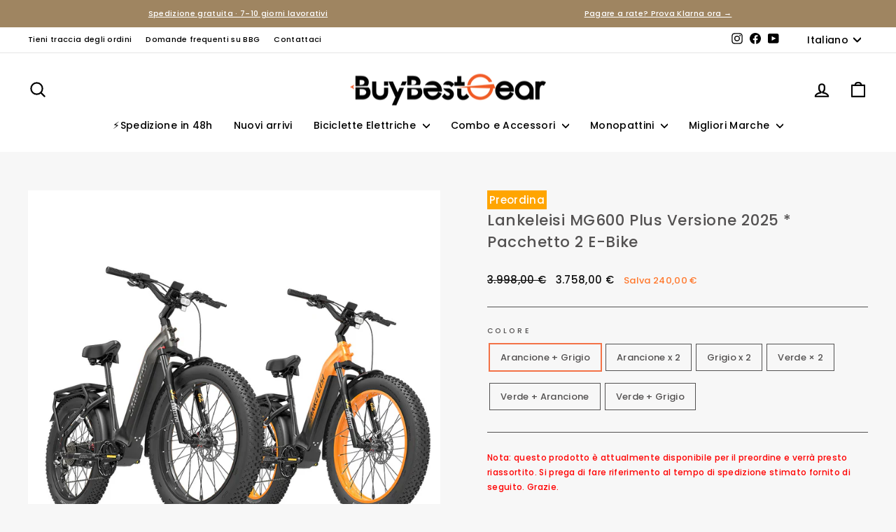

--- FILE ---
content_type: text/css
request_url: https://www.buybestgear.com/cdn/shop/t/29/assets/theme.aio.min.css?v=17826045242452042081752031278
body_size: 37971
content:
/*
Generated time: January 22, 2025 07:34
This file was created by the app developer. Feel free to contact the original developer with any questions. It was minified (compressed) by AVADA. AVADA do NOT own this script.
*/
@charset "UTF-8"; /*!
  Impulse, by Archetype Themes
  http://archetypethemes.co
*/
@media only screen and (min-width: 769px) {
  :root {
    --grid-gutter: 22px;
    --drawer-gutter: 30px;
  }
}
@keyframes spin {
  0% {
    transform: rotate(0);
  }
  to {
    transform: rotate(360deg);
  }
}
@keyframes preloading {
  0% {
    opacity: 0;
    transform: scaleX(0);
    transform-origin: 0% 50%;
  }
  40% {
    opacity: 1;
    transform: scaleX(1);
    transform-origin: 0% 50%;
  }
  41% {
    opacity: 1;
    transform: scaleX(1);
    transform-origin: 100% 50%;
  }
  to {
    opacity: 1;
    transform: scaleX(0);
    transform-origin: 100% 50%;
  }
}
@keyframes slideshowBars {
  0% {
    transform: translate(-100%);
  }
  to {
    transform: translate(0);
  }
}
@keyframes grid-product__loading {
  0% {
    opacity: 1;
  }
  60% {
    opacity: 0;
  }
  to {
    opacity: 1;
  }
}
@keyframes shine {
  to {
    left: -200%;
  }
}
@keyframes overlay-on {
  0% {
    opacity: 0;
  }
  to {
    opacity: 0.6;
  }
}
@keyframes overlay-off {
  0% {
    opacity: 0.6;
  }
  to {
    opacity: 0;
  }
}
@keyframes full-overlay-on {
  0% {
    opacity: 0;
  }
  to {
    opacity: 1;
  }
}
@keyframes full-overlay-off {
  0% {
    opacity: 1;
  }
  to {
    opacity: 0;
  }
}
@keyframes modal-open {
  0% {
    opacity: 0;
    transform: translateY(30px);
  }
  to {
    opacity: 1;
    transform: translateY(0);
  }
}
@keyframes modal-closing {
  0% {
    opacity: 1;
    transform: scale(1);
  }
  to {
    opacity: 0;
    transform: scale(0.9);
  }
}
@keyframes rise-up {
  0% {
    opacity: 1;
    transform: translateY(120%);
  }
  to {
    opacity: 1;
    transform: translateY(0);
  }
}
@keyframes rise-up-out {
  0% {
    opacity: 1;
    transform: translateY(0);
  }
  to {
    opacity: 1;
    transform: translateY(-120%);
  }
}
@keyframes fade-in {
  0% {
    opacity: 0;
  }
  to {
    opacity: 1;
  }
}
@keyframes fade-out {
  0% {
    opacity: 1;
  }
  to {
    opacity: 0;
  }
}
@keyframes zoom-fade {
  0% {
    opacity: 0;
    transform: scale(1.3);
  }
  to {
    opacity: 1;
    transform: scale(1);
  }
}
@keyframes placeholder-shimmer {
  0% {
    background-position: -150% 0;
  }
  to {
    background-position: 150% 0;
  }
}
.flickity-enabled {
  position: relative;
}
.flickity-enabled:focus {
  outline: 0;
}
.flickity-viewport {
  height: 100%;
  overflow: hidden;
  position: relative;
  transition: height 0.35s;
}
.flickity-slider {
  height: 100%;
  position: absolute;
  width: 100%;
}
.flickity-enabled.is-draggable {
  -webkit-user-select: none;
  -moz-user-select: none;
  user-select: none;
}
.flickity-enabled.is-draggable .flickity-viewport {
  cursor: move;
  cursor: grab;
}
.flickity-enabled.is-draggable .flickity-viewport.is-pointer-down {
  cursor: grabbing;
}
.flickity-button {
  background: var(--colorBtnPrimary);
  border: none;
  border-radius: 50%;
  color: var(--colorBtnPrimaryText);
  position: absolute;
}
.hero .flickity-button {
  background-color: var(--colorBody);
  box-shadow: 0 5px 5px #0000001a;
  color: var(--colorTextBody);
}
.flickity-button:hover {
  cursor: pointer;
  opacity: 1;
}
.flickity-button:disabled {
  cursor: auto;
  display: none;
  pointer-events: none;
}
.flickity-prev-next-button {
  height: 40px;
  top: 50%;
  transform: translateY(-50%);
  width: 40px;
}
@media only screen and (max-width: 768px) {
  .flickity-prev-next-button {
    height: 33px;
    width: 33px;
  }
}
.flickity-prev-next-button:hover {
  transform: translateY(-50%) scale(1.12);
}
.flickity-prev-next-button:active {
  transform: translateY(-50%) scale(1);
  transition: transform 0.05s ease-out;
}
.flickity-previous {
  left: 10px;
}
.flickity-next {
  right: 10px;
}
.flickity-rtl .flickity-previous {
  left: auto;
  right: 10px;
}
.flickity-rtl .flickity-next {
  left: 10px;
  right: auto;
}
.flickity-button-icon {
  fill: currentColor;
  height: 30%;
  left: 35%;
  position: absolute;
  top: 35%;
  width: 30%;
}
.flickity-page-dots {
  bottom: -25px;
  color: currentColor;
  line-height: 1;
  list-style: none;
  margin: 0;
  padding: 0;
  position: absolute;
  text-align: center;
  width: 100%;
}
.hero .flickity-page-dots {
  bottom: 20px;
  color: #fff;
}
.flickity-rtl .flickity-page-dots {
  direction: rtl;
}
.flickity-page-dots .dot {
  background-color: rgb(230 152 40);
  border-radius: 100%;
  cursor: pointer;
  display: inline-block;
  height: 6px;
  margin: 0 5px;
  opacity: 0.4;
  vertical-align: middle;
  width: 6px;
}
.flickity-page-dots .dot:hover {
  opacity: 0.6;
}
.flickity-page-dots .dot.is-selected {
  background-color: rgb(230 152 40);
  height: 9px;
  opacity: 1;
  width: 9px;
}
.flickity-enabled.is-fade .flickity-slider > * {
  pointer-events: none;
  z-index: 0;
}
.flickity-enabled.is-fade .flickity-slider > .is-selected {
  pointer-events: auto;
  z-index: 1;
}
.hero[data-arrows="true"] {
  overflow: visible;
  z-index: 5;
}
.hero[data-arrows="true"] .flickity-prev-next-button {
  bottom: -20px;
  top: auto;
  transform: none;
}
.hero[data-arrows="true"] .flickity-prev-next-button:hover {
  transform: scale(1.12);
}
.hero[data-arrows="true"] .flickity-prev-next-button:active {
  transform: scale(1);
}
.hero[data-arrows="true"] .flickity-previous {
  left: auto;
  right: 90px;
}
.hero[data-arrows="true"] .flickity-next {
  right: 40px;
}
.hero.flickity-rtl[data-arrows="true"] .flickity-previous {
  left: 90px;
  right: auto;
}
.hero.flickity-rtl[data-arrows="true"] .flickity-next {
  left: 40px;
  right: auto;
}
@media only screen and (max-width: 768px) {
  .hero[data-arrows="true"] .flickity-prev-next-button {
    bottom: -16px;
  }
  .hero[data-arrows="true"] .flickity-previous {
    right: 60px;
  }
  .hero[data-arrows="true"] .flickity-next {
    right: 20px;
  }
  .hero.flickity-rtl[data-arrows="true"] .flickity-previous {
    left: 60px;
  }
  .hero.flickity-rtl[data-arrows="true"] .flickity-next {
    left: 20px;
  }
}
.hero[data-bars="true"] .flickity-page-dots {
  bottom: 0;
  height: 6px;
  line-height: 6px;
  z-index: 6;
}
[data-bars="true"] .flickity-page-dots .dot {
  background: 0 0;
  border: 0;
  border-radius: 0;
  height: 6px;
  opacity: 1;
  overflow: hidden;
  position: relative;
  vertical-align: top;
  width: 120px;
}
@media only screen and (max-width: 768px) {
  [data-bars="true"] .flickity-page-dots .dot {
    width: 45px;
  }
}
[data-bars="true"] .flickity-page-dots .dot:after,
[data-bars="true"] .flickity-page-dots .dot:before {
  background-color: rgb(255 132 12);
  content: "";
  display: block;
  height: 100%;
  left: 0;
  position: absolute;
  width: 100%;
}
[data-bars="true"] .flickity-page-dots .dot:before {
  opacity: 0.4;
}
[data-bars="true"] .flickity-page-dots .dot:hover:before {
  opacity: 0.6;
}
[data-bars="true"] .flickity-page-dots .dot:after {
  transform: translate(-100%);
  transition: none;
}
[data-bars="true"] .flickity-page-dots .dot.is-selected:after {
  animation: slideshowBars 0s linear forwards;
}
.noUi-target,
.noUi-target * {
  -webkit-touch-callout: none;
  -webkit-tap-highlight-color: transparent;
  box-sizing: border-box;
  touch-action: none;
  -webkit-user-select: none;
  -moz-user-select: none;
  user-select: none;
}
.noUi-target {
  position: relative;
}
.noUi-base,
.noUi-connects {
  height: 100%;
  position: relative;
  width: 100%;
  z-index: 1;
}
.noUi-connects {
  overflow: hidden;
  z-index: 0;
}
.noUi-connect,
.noUi-origin {
  position: absolute;
  right: 0;
  top: 0;
  transform-origin: 0 0;
  transform-style: flat;
  will-change: transform;
  z-index: 1;
}
.noUi-connect {
  height: 100%;
  width: 100%;
}
.noUi-origin {
  height: 10%;
  width: 10%;
}
.noUi-txt-dir-rtl.noUi-horizontal .noUi-origin {
  left: 0;
  right: auto;
}
.noUi-vertical .noUi-origin {
  width: 0;
}
.noUi-horizontal .noUi-origin {
  height: 0;
}
.noUi-handle {
  backface-visibility: hidden;
  position: absolute;
}
.noUi-touch-area {
  height: 100%;
  width: 100%;
}
.noUi-state-tap .noUi-connect,
.noUi-state-tap .noUi-origin {
  transition: transform 0.3s;
}
.noUi-state-drag * {
  cursor: inherit !important;
}
.noUi-horizontal {
  height: 18px;
}
.noUi-horizontal .noUi-handle {
  height: 28px;
  right: -17px;
  top: -6px;
  width: 34px;
}
.noUi-vertical {
  width: 18px;
}
.noUi-vertical .noUi-handle {
  height: 34px;
  right: -6px;
  top: -17px;
  width: 28px;
}
.noUi-txt-dir-rtl.noUi-horizontal .noUi-handle {
  left: -17px;
  right: auto;
}
.noUi-target {
  background: #fafafa;
  border: 1px solid #d3d3d3;
  border-radius: 4px;
  box-shadow: inset 0 1px 1px #f0f0f0, 0 3px 6px -5px #bbb;
}
.noUi-connects {
  border-radius: 3px;
}
.noUi-connect {
  background: #3fb8af;
}
.noUi-draggable {
  cursor: ew-resize;
}
.noUi-vertical .noUi-draggable {
  cursor: ns-resize;
}
.noUi-handle {
  background: #fff;
  border: 1px solid #d9d9d9;
  border-radius: 3px;
  box-shadow: inset 0 0 1px #fff, inset 0 1px 7px #ebebeb, 0 3px 6px -3px #bbb;
  cursor: default;
}
.noUi-active {
  box-shadow: inset 0 0 1px #fff, inset 0 1px 7px #ddd, 0 3px 6px -3px #bbb;
}
.noUi-handle:after,
.noUi-handle:before {
  background: #e8e7e6;
  content: "";
  display: block;
  height: 14px;
  left: 14px;
  position: absolute;
  top: 6px;
  width: 1px;
}
.noUi-handle:after {
  left: 17px;
}
.noUi-vertical .noUi-handle:after,
.noUi-vertical .noUi-handle:before {
  height: 1px;
  left: 6px;
  top: 14px;
  width: 14px;
}
.noUi-vertical .noUi-handle:after {
  top: 17px;
}
[disabled] .noUi-connect {
  background: #b8b8b8;
}
[disabled] .noUi-handle,
[disabled].noUi-handle,
[disabled].noUi-target {
  cursor: not-allowed;
}
.noUi-pips,
.noUi-pips * {
  box-sizing: border-box;
}
.noUi-pips {
  color: #999;
  position: absolute;
}
.noUi-value {
  position: absolute;
  text-align: center;
  white-space: nowrap;
}
.noUi-value-sub {
  color: #ccc;
  font-size: 10px;
}
.noUi-marker {
  background: #ccc;
  position: absolute;
}
.noUi-marker-large,
.noUi-marker-sub {
  background: #aaa;
}
.noUi-pips-horizontal {
  height: 80px;
  left: 0;
  padding: 10px 0;
  top: 100%;
  width: 100%;
}
.noUi-value-horizontal {
  transform: translate(-50%, 50%);
}
.noUi-rtl .noUi-value-horizontal {
  transform: translate(50%, 50%);
}
.noUi-marker-horizontal.noUi-marker {
  height: 5px;
  margin-left: -1px;
  width: 2px;
}
.noUi-marker-horizontal.noUi-marker-sub {
  height: 10px;
}
.noUi-marker-horizontal.noUi-marker-large {
  height: 15px;
}
.noUi-pips-vertical {
  height: 100%;
  left: 100%;
  padding: 0 10px;
  top: 0;
}
.noUi-value-vertical {
  padding-left: 25px;
  transform: translateY(-50%);
}
.noUi-rtl .noUi-value-vertical {
  transform: translateY(50%);
}
.noUi-marker-vertical.noUi-marker {
  height: 2px;
  margin-top: -1px;
  width: 5px;
}
.noUi-marker-vertical.noUi-marker-sub {
  width: 10px;
}
.noUi-marker-vertical.noUi-marker-large {
  width: 15px;
}
.noUi-tooltip {
  background: #fff;
  border: 1px solid #d9d9d9;
  border-radius: 3px;
  color: #000;
  display: block;
  padding: 5px;
  position: absolute;
  text-align: center;
  white-space: nowrap;
}
.noUi-horizontal .noUi-tooltip {
  bottom: 120%;
  left: 50%;
  transform: translate(-50%);
}
.noUi-vertical .noUi-tooltip {
  right: 120%;
  top: 50%;
  transform: translateY(-50%);
}
.noUi-horizontal .noUi-origin > .noUi-tooltip {
  bottom: 10px;
  left: auto;
  transform: translate(50%);
}
.noUi-vertical .noUi-origin > .noUi-tooltip {
  right: 28px;
  top: auto;
  transform: translateY(-18px);
}
tool-tip {
  display: none;
}
tool-tip[data-tool-tip-open="true"] {
  align-items: center;
  display: flex;
  height: 100%;
  justify-content: center;
  left: 0;
  position: fixed;
  top: 0;
  width: 100%;
  z-index: 10001;
}
tool-tip[data-tool-tip-open="true"]:before {
  animation: overlay-on 0.3s forwards;
  background-color: #e0e0e0;
  background-color: var(--colorModalBg);
  content: "";
  cursor: pointer;
  height: 100%;
  left: 0;
  position: fixed;
  top: 0;
  width: 100%;
}
.tool-tip__inner {
  animation: modal-close 0.3s forwards;
  opacity: 0;
}
tool-tip[data-tool-tip-open="true"] .tool-tip__inner {
  animation: modal-open 0.3s forwards;
  background: var(--colorBody);
  box-shadow: 0 10px 20px #00000017;
  display: block;
  max-width: 720px;
  min-height: 250px;
  min-width: 250px;
  padding: 30px;
  position: fixed;
}
@media only screen and (max-width: 768px) {
  tool-tip[data-tool-tip-open="true"] .tool-tip__inner {
    max-width: 93%;
    width: 100%;
  }
}
.tool-tip__content {
  max-height: 80vh;
  overflow: auto;
}
@media only screen and (max-width: 768px) {
  .tool-tip__content {
    font-size: 0.85em;
  }
}
.tool-tip__close {
  position: absolute;
  right: 0;
  top: 0;
}
.tool-tip__close .icon {
  height: 28px;
  width: 28px;
}
.tool-tip-trigger {
  background: 0 0;
  border: 0;
  cursor: pointer;
}
.tool-tip-trigger .icon {
  height: 28px;
  width: 28px;
}
.tool-tip-trigger__title {
  display: inline-block;
}
.tool-tip-trigger__title:focus,
.tool-tip-trigger__title:hover {
  -webkit-text-decoration: underline;
  text-decoration: underline;
  text-underline-offset: 2px;
}
.tool-tip-trigger__content {
  display: none !important;
}
.size-chart__standalone {
  margin: var(--sizeChartMargin);
}
.size-chart__standalone svg {
  margin-left: var(--sizeChartIconMargin);
}
.text-with-icons__blocks {
  display: flex;
  flex-wrap: wrap;
  justify-content: center;
  margin-left: -30px;
  margin-right: -30px;
}
@media only screen and (max-width: 768px) {
  .text-with-icons__blocks {
    flex-direction: column;
    margin: 0;
  }
}
.has-1-per-row .text-with-icons__block {
  width: 100%;
}
.has-2-per-row .text-with-icons__block {
  width: 50%;
}
.has-3-per-row .text-with-icons__block {
  width: 33.333%;
}
.has-4-per-row .text-with-icons__block {
  width: 25%;
}
.has-5-per-row .text-with-icons__block {
  width: 20%;
}
.text-with-icons__blocks .text-with-icons__block {
  display: flex;
  flex: none;
  flex-direction: column;
  padding: 30px;
}
@media only screen and (max-width: 768px) {
  .text-with-icons__blocks .text-with-icons__block {
    padding: 0 0 60px;
    width: 100%;
  }
}
.text-with-icons__block-icon {
  display: block;
  margin-bottom: 10px;
}
.text-with-icons__block-icon .icon {
  height: 70px;
  width: 70px;
}
@media only screen and (max-width: 768px) {
  .text-with-icons__block-icon .icon {
    height: 60px;
    width: 60px;
  }
}
.text-with-icons__button {
  display: flex;
  justify-content: center;
}
newsletter-reminder {
  bottom: 20px;
  box-shadow: 0 12px 25px #00000026;
  left: 20px;
  max-width: 240px;
  position: fixed;
  transition: opacity 0.3s ease-in-out;
  z-index: 10;
}
@media only screen and (max-width: 768px) {
  newsletter-reminder {
    max-width: calc(100% - 40px);
  }
}
newsletter-reminder[data-enabled="false"] {
  opacity: 0;
  pointer-events: none;
  visibility: hidden;
}
newsletter-reminder[class*="color-scheme-"]:not(.color-scheme-none) {
  position: fixed;
}
newsletter-reminder .color-scheme-none {
  background-color: var(--colorBtnPrimary);
  color: var(--colorBtnPrimaryText);
}
.newsletter-reminder__message.h3 {
  cursor: pointer;
  margin: 0;
  padding: var(--newsletterReminderPadding);
}
.parallax-image {
  height: 100%;
  overflow: hidden;
  transition: transform 0.05s linear;
}
.countdown-wrapper {
  position: relative;
}
.countdown__background-image-wrapper {
  height: 100%;
  position: absolute;
  width: 100%;
}
.countdown__background-image {
  height: 100%;
  left: 0;
  -o-object-fit: cover;
  object-fit: cover;
  position: absolute;
  top: 0;
  width: 100%;
}
.countdown__mobile-image-wrapper {
  height: 100%;
  position: absolute;
  width: 100%;
}
.countdown__mobile-image {
  height: 100%;
  -o-object-fit: cover;
  object-fit: cover;
  width: 100%;
}
.countdown-layout--banner .countdown__content {
  padding: 2rem;
}
@media only screen and (min-width: 769px) {
  .countdown-layout--banner .countdown__content {
    display: flex;
    flex-direction: row;
    flex-wrap: nowrap;
    gap: 1rem;
    justify-content: space-around;
    padding: 1.6rem 2rem;
  }
}
.countdown-layout--banner.countdown-blocks--2.page-width .countdown__content {
  justify-content: space-around;
}
.countdown-layout--banner.countdown-blocks--2 .countdown__content {
  justify-content: center;
}
@media only screen and (min-width: 769px) {
  .countdown-layout--banner .countdown__block {
    width: 33%;
  }
}
.countdown__content {
  align-items: center;
  display: flex;
  flex-direction: column;
  height: auto;
  justify-content: center;
  max-height: 650px;
  padding: 5rem 2rem;
  text-align: center;
  width: 100%;
}
.page-width .countdown__content {
  position: relative;
}
@media only screen and (min-width: 769px) {
  .countdown-layout--hero .countdown__content {
    height: 100vh;
  }
}
.countdown__block {
  margin: 1rem auto;
  width: 100%;
  z-index: 3;
}
.countdown__block--content {
  align-items: center;
  display: flex;
  flex-direction: column;
  justify-content: center;
}
.countdown__block--content .countdown__block--button {
  margin: 0;
  width: 100%;
}
@media only screen and (min-width: 769px) {
  .countdown-blocks--2.countdown-layout--banner .countdown__block--content,
  .countdown-blocks--2.countdown-layout--banner .countdown__block--timer {
    width: 50%;
  }
}
@media only screen and (min-width: 769px) {
  .countdown-blocks--2.countdown-layout--banner
    .countdown__block--button.button-block-active {
    width: 50%;
  }
}
.countdown__text-wrapper {
  display: flex;
  flex-direction: column;
  justify-content: center;
}
@media only screen and (min-width: 769px) {
  .countdown-layout--hero .countdown__text-wrapper {
    width: 50%;
  }
}
.countdown__text-wrapper--content-alignment-left {
  text-align: left;
}
.countdown__text-wrapper--content-alignment-right {
  text-align: right;
}
.countdown__display {
  display: flex;
  justify-content: center;
  opacity: 0;
  visibility: hidden;
}
.countdown__display--loaded {
  opacity: 1;
  transition: opacity 0.3s ease-in;
  visibility: visible;
}
.countdown__display--visible + .countdown__timer-message--visible {
  margin-top: 1.5rem;
}
.countdown__display--hidden {
  height: 0;
  margin: 0;
  opacity: 0;
  transition: opacity 3s ease-out;
  visibility: hidden;
  width: 0;
}
.countdown__display-block {
  align-content: center;
  border-right: 1px solid;
  display: flex;
  flex-direction: column;
  flex-wrap: wrap;
  padding: 0 1rem;
}
.countdown__display-block h2 {
  margin-bottom: 16px;
}
@media only screen and (min-width: 769px) {
  .countdown__display-block h2 {
    margin-bottom: 4px;
  }
}
.countdown__display-block span {
  font-size: 0.6rem;
  letter-spacing: 1.7px;
}
@media only screen and (min-width: 769px) {
  .countdown__display-block span {
    font-size: 0.75rem;
  }
}
.countdown__display-block:last-child {
  border-right: none;
}
[dir="rtl"] .countdown__display-block:last-child {
  border-right: 1px solid;
}
[dir="rtl"] .countdown__display-block:first-child {
  border-right: none;
}
.countdown__timer-message {
  height: 0;
  margin: 0;
  opacity: 0;
  visibility: hidden;
}
.countdown__timer-message--visible {
  height: auto;
  opacity: 1;
  transition: opacity 1s ease-in;
  visibility: visible;
}
.countdown__block--hidden {
  width: 0 !important;
}
.countdown__block--hidden {
  margin: 0;
  opacity: 0;
  transition: opacity 1s ease-out;
  visibility: hidden;
}
.countdown__overlay:after {
  background-color: var(--countdown-overlay-rgba);
  bottom: 0;
  content: "";
  height: 100%;
  left: 0;
  position: absolute;
  right: 0;
  top: 0;
  width: 100%;
  z-index: 2;
}
@media only screen and (max-width: 768px) {
  .hotspots-section .index-section {
    margin-bottom: 10px;
  }
}
.hotspots-section .hotspots-wrapper {
  display: flex;
  flex-wrap: wrap;
}
.hotspots-section .hotspots-wrapper.is-reverse {
  flex-direction: row-reverse;
}
.hotspots__title {
  padding-top: 1.5rem;
  width: 100%;
}
.hotspots {
  position: relative;
  width: 70%;
}
@media only screen and (max-width: 768px) {
  .hotspots {
    width: 100%;
  }
}
.hotspots .grid__image-ratio img {
  height: 100%;
  left: 0;
  -o-object-fit: cover;
  object-fit: cover;
  opacity: 1;
  position: absolute;
  top: 0;
  width: 100%;
}
[data-animate_images="true"] .hotspots .grid__image-ratio img {
  opacity: 1;
}
.hotspots__buttons {
  background-color: transparent;
  border: 0;
  height: 100%;
  left: 0;
  position: absolute;
  top: 0;
  width: 100%;
}
.hotspot__button {
  border-radius: 50%;
  line-height: 0;
  padding: 10px;
  position: absolute;
  transform: translate(-50%, -50%);
}
@media only screen and (max-width: 768px) {
  .hotspot__button {
    padding: 6px;
  }
}
.hotspot__button:hover .hotspot__button-content {
  opacity: 1;
  pointer-events: auto;
  visibility: visible;
}
.hotspot__button-content {
  background-color: var(--colorBody);
  border-radius: 5px;
  box-shadow: 3px 3px 10px 3px #0003;
  color: var(--colorTextBody);
  left: 50%;
  min-width: 5rem;
  opacity: 0;
  padding: 1rem;
  pointer-events: none;
  position: absolute;
  top: calc(100% + 1rem);
  transform: translate(-50%);
  transition: opacity 0.3s ease-in-out;
  visibility: hidden;
}
.hotspot__button-content p,
.hotspot__button-content span {
  margin-bottom: 0;
  white-space: nowrap;
}
.hotspot__button-content:before {
  border-color: transparent transparent var(--colorBody) transparent;
  border-style: solid;
  border-width: 0 5px 10px 5px;
  content: "";
  height: 0;
  left: 50%;
  position: absolute;
  top: -10px;
  transform: translate(-50%);
  width: 0;
}
.hotspot__button-content .content__prices {
  display: flex;
  flex-wrap: nowrap;
}
.hotspots__content {
  align-items: center;
  display: flex;
  padding: 24px;
  width: 30%;
}
.page-width .hotspots__content {
  padding-left: 40px;
  padding-right: 0;
}
@media only screen and (max-width: 768px) {
  .page-width .hotspots__content {
    padding-left: 0;
  }
}
.page-width.is-reverse .hotspots__content {
  padding-left: 0;
  padding-right: 40px;
}
@media only screen and (max-width: 768px) {
  .page-width.is-reverse .hotspots__content {
    padding-right: 20px;
  }
}
@media only screen and (max-width: 768px) {
  .hotspots__content {
    padding: 1rem 20px 0;
    width: 100%;
  }
}
.hotspot-content__block {
  animation: fade-in 0.5s ease 0s forwards;
  display: none;
  max-height: 0;
  position: sticky;
  top: 0;
  width: 100%;
}
.modal-closing .hotspot-content__block,
.modal-open .hotspot-content__block {
  animation: none;
  position: static;
}
@media only screen and (max-width: 768px) {
  .hotspot-content__block {
    align-items: center;
    padding-top: 0;
    position: relative;
  }
}
.hotspot-content__block.is-active {
  display: block;
  max-height: none;
}
.hotspot-content__block .grid-product__image-wrap {
  margin: 0;
}
.hotspot-content__block .grid__item {
  display: block;
  float: none;
  padding: 0;
}
.hotspot-content__block .grid-product__tags {
  margin-left: 0;
}
@media only screen and (max-width: 768px) {
  .hotspot-content__block .grid-product__tag {
    left: 0;
    right: auto;
  }
}
.hotspot-content__block .grid-item__meta,
.hotspot-content__block .grid-product__meta {
  padding-top: 10px;
}
@media only screen and (max-width: 768px) {
  .hotspot-content__block .grid-item__meta,
  .hotspot-content__block .grid-product__meta {
    display: flex;
    flex-direction: column;
    flex-wrap: wrap;
    justify-content: center;
    padding-left: 10px;
    padding-top: 0;
    text-align: left;
  }
  .hotspot-content__block .grid-item__meta .grid-item__meta-main,
  .hotspot-content__block .grid-item__meta .grid-item__meta-secondary,
  .hotspot-content__block .grid-product__meta .grid-item__meta-main,
  .hotspot-content__block .grid-product__meta .grid-item__meta-secondary {
    flex: none;
    width: 100%;
  }
}
@media only screen and (max-width: 768px) {
  .hotspot-content__block .grid-product {
    padding-left: 0;
    padding-right: 0;
  }
  .hotspot-content__block .quick-add-btn {
    display: none;
  }
  .hotspot-content__block .grid__item-image-wrapper {
    display: flex;
  }
  .hotspot-content__block .grid__item-image-wrapper .grid-product__image-mask {
    flex: 0 0 30%;
  }
  .hotspot-content__block .grid-item__link,
  .hotspot-content__block .grid-product__link {
    display: flex;
    flex-wrap: nowrap;
  }
  [data-grid-style="grey-round"] .hotspot-content__block .grid-item__link,
  [data-grid-style="white-round"] .hotspot-content__block .grid-item__link {
    border-radius: 10px 0 0 10px;
  }
  .hotspot-content__block .grid-product__image-mask,
  .hotspot-content__block .grid-product__image-wrap,
  .hotspot-content__block .product-slider {
    width: 30%;
  }
  .hotspot-content__block .grid-product__actions {
    left: 10px;
    right: auto;
    top: 10px;
  }
}
.hotspot-content__block .modal .grid__item {
  float: left;
}
image-compare {
  background: #222;
  display: block;
  overflow: hidden;
  position: relative;
  width: 100%;
}
.comparison__draggable {
  height: 100%;
  overflow: hidden;
  position: absolute;
  top: 0;
  width: 50%;
  z-index: 2;
}
.comparison__image {
  animation: none;
  display: block;
  height: 100%;
  max-width: none;
  -o-object-fit: cover;
  object-fit: cover;
  opacity: 1;
  -webkit-user-select: none;
  -moz-user-select: none;
  user-select: none;
  width: 100%;
}
.comparison__image-wrapper {
  height: 100%;
  width: 100%;
}
.comparison__button {
  align-items: center;
  border: 0;
  border: 3px solid #fff;
  border-radius: 50%;
  cursor: pointer;
  display: flex;
  flex-wrap: nowrap;
  height: 64px;
  justify-content: center;
  left: 50%;
  padding: 0;
  position: absolute;
  top: 50%;
  transform: translate(-32px, -50%);
  width: 64px;
  z-index: 3;
}
.comparison--style-minimal .comparison__button {
  background: 0 0;
  border: 0;
  transform: translate(-56px, -50%);
  width: 112px;
}
.comparison--style-minimal .comparison__button svg {
  margin: 0 20px;
}
@supports (-webkit-touch-callout: none) {
  .comparison--style-minimal .comparison__button svg {
    position: absolute;
  }
  .comparison--style-minimal .comparison__button svg.icon-chevron-left {
    left: 2px;
    width: 9px;
  }
  .comparison--style-minimal .comparison__button svg.icon-chevron-right {
    right: 2px;
    width: 9px;
  }
}
@media only screen and (max-width: 768px) {
  .comparison--style-classic .comparison__button {
    height: 48px;
    transform: translate(-24px, -50%);
    width: 48px;
  }
}
.comparison__button svg {
  height: auto;
  margin: 0 5px;
  pointer-events: none;
  width: 12px;
}
.comparison__button:before {
  background-color: #fff !important;
}
.comparison__button:before {
  content: "";
  position: absolute;
  width: 2px;
}
.comparison__button:after {
  background-color: #fff !important;
}
.comparison__button:after {
  bottom: 0;
  content: "";
  height: 50%;
  left: 50%;
  position: absolute;
  transform: translate(-50%);
  width: 2px;
}
.age-verification-popup .rte {
  margin-bottom: 20px;
  margin-top: 20px;
}
@media only screen and (min-width: 769px) {
  .age-verification-popup .rte {
    margin-bottom: 30px;
  }
}
.age-verification-popup .age-verification-popup__btns-wrapper {
  display: flex;
  flex-wrap: wrap;
  gap: 10px;
  justify-content: center;
}
.age-verification-popup__background-image-wrapper {
  height: 100%;
  overflow: hidden;
  position: absolute;
  width: 100%;
}
.age-verification-popup__background-image {
  height: 100%;
  -o-object-fit: cover;
  object-fit: cover;
  width: 100%;
}
.age-verification-popup__content--active {
  opacity: 1;
  transition: opacity 1.5s ease-in;
}
.age-verification-popup__content--inactive,
.age-verification-popup__content--inactive *,
.age-verification-popup__content--inactive .btn,
.age-verification-popup__decline-content--inactive,
.age-verification-popup__decline-content--inactive *,
.age-verification-popup__decline-content--inactive .btn {
  border: 0;
  font-size: 0;
  height: 0;
  line-height: 0;
  margin: 0;
  opacity: 0;
  padding: 0;
  position: absolute;
  visibility: hidden;
  width: 0;
}
.age-verification-popup__decline-content--active {
  opacity: 1;
  transition: opacity 1.5s ease-in;
}
.age-verification-popup__content-wrapper {
  margin: 0 auto;
  max-width: 520px;
  text-align: center;
}
product-recommendations[data-intent="complementary"] {
  display: block;
  overflow: hidden;
}
product-recommendations[data-intent="complementary"]
  .product-recommendations__title {
  margin-bottom: 20px;
  margin-top: 40px;
  max-width: 72%;
  text-align: left;
  width: 100%;
}
product-recommendations[data-intent="complementary"] .grid {
  margin-left: 0;
}
product-recommendations[data-intent="complementary"] .grid-item,
product-recommendations[data-intent="complementary"] .grid__item {
  margin-bottom: 1rem;
  padding-bottom: 8px;
  padding-left: 0;
}
@media only screen and (max-width: 768px) {
  product-recommendations[data-intent="complementary"] .grid-item,
  product-recommendations[data-intent="complementary"] .grid__item {
    margin-left: 0 !important;
  }
  product-recommendations[data-intent="complementary"] .grid-item,
  product-recommendations[data-intent="complementary"] .grid__item {
    flex: 0 0 100%;
  }
}
product-recommendations[data-intent="complementary"] .grid-product__image-wrap {
  min-width: 90px;
}
product-recommendations[data-intent="complementary"] .grid__image-ratio {
  background-color: transparent;
}
product-recommendations[data-intent="complementary"] img.image-style--circle {
  border-radius: 50%;
  bottom: 0;
  height: 85%;
  left: 0;
  margin: auto;
  -o-object-fit: cover;
  object-fit: cover;
  position: absolute;
  right: 0;
  top: 0;
  width: 85%;
}
product-recommendations[data-intent="complementary"]
  .grid__item-image-wrapper
  .grid-product__link {
  display: block;
  width: 100%;
}
product-recommendations[data-intent="complementary"] .grid-item__link,
product-recommendations[data-intent="complementary"] .grid-product__link,
product-recommendations[data-intent="complementary"] .grid__item-image-wrapper {
  align-items: center;
  display: flex;
}
product-recommendations[data-intent="complementary"]
  .grid-item__link
  .grid-product__image-mask,
product-recommendations[data-intent="complementary"]
  .grid-item__link
  .grid-product__image-wrap,
product-recommendations[data-intent="complementary"]
  .grid-item__link
  .image-wrap,
product-recommendations[data-intent="complementary"]
  .grid-product__link
  .grid-product__image-mask,
product-recommendations[data-intent="complementary"]
  .grid-product__link
  .grid-product__image-wrap,
product-recommendations[data-intent="complementary"]
  .grid-product__link
  .image-wrap,
product-recommendations[data-intent="complementary"]
  .grid__item-image-wrapper
  .grid-product__image-mask,
product-recommendations[data-intent="complementary"]
  .grid__item-image-wrapper
  .grid-product__image-wrap,
product-recommendations[data-intent="complementary"]
  .grid__item-image-wrapper
  .image-wrap {
  margin: 0;
  width: 112px;
}
product-recommendations[data-intent="complementary"]
  .grid-item__link
  .grid-product__meta,
product-recommendations[data-intent="complementary"]
  .grid-product__link
  .grid-product__meta,
product-recommendations[data-intent="complementary"]
  .grid__item-image-wrapper
  .grid-product__meta {
  margin-left: 48px;
  text-align: left;
  width: calc(100% - 112px);
}
product-recommendations[data-intent="complementary"] .grid-product__actions {
  right: 0;
  top: 0;
}
product-recommendations[data-intent="complementary"] .grid-product__tag {
  bottom: 0;
  left: 0;
  right: auto;
  top: auto;
}
product-recommendations[data-intent="complementary"] .flickity-viewport {
  width: 100%;
}
product-recommendations[data-intent="complementary"] .flickity-previous {
  left: auto;
  right: 50px;
  top: -32px;
}
@media only screen and (max-width: 768px) {
  product-recommendations[data-intent="complementary"] .flickity-previous {
    right: 45px;
  }
}
product-recommendations[data-intent="complementary"] .flickity-next {
  right: 0;
  top: -32px;
}
product-recommendations[data-intent="complementary"] .flickity-page-dots {
  bottom: auto;
  right: 0;
  top: -41px;
  width: auto;
}
product-recommendations[data-intent="complementary"] .flickity-button:disabled {
  display: block;
  opacity: 0.35;
}
.product-recommendations__slide {
  display: block;
  margin: 0;
  overflow: hidden;
  padding: 0;
  width: 100%;
}
@media only screen and (max-width: 768px) {
  .product-recommendations__slide {
    display: flex;
    flex-wrap: wrap;
  }
}
.product-recommendations__slide .grid__item:last-child {
  margin-bottom: 0;
  padding-bottom: 0;
}
.product-recommendations--title-missing {
  margin-top: 80px;
}
.countdown__background-image-wrapper image-element,
.fading-images__item-wrapper image-element,
.grid__image-ratio image-element,
.image-wrap:not(.image-wrap__thumbnail) image-element,
.social-section__image-wrapper image-element,
.svg-mask image-element {
  height: 100%;
  left: 0;
  position: absolute;
  top: 0;
  width: 100%;
}
img {
  border: 0 none;
  display: block;
  height: auto;
  max-width: 100%;
}
.image-element {
  opacity: 0;
}
.image-element[loading="eager"],
.template-giftcard .image-element,
[data-animate_images="false"] .image-element,
[data-media-gallery-layout="stacked"] .image-element {
  opacity: 1;
}
.aos-animate[data-aos="image-fade-in"] .image-element {
  animation: fade-in 0.5s cubic-bezier(0.29, 0.65, 0.58, 1) forwards;
}
.aos-animate[data-aos="image-fade-in"] .image-element.loader-logo__img {
  animation: pulse-fade 0.4s linear infinite;
}
.aos-animate[data-aos="image-fade-in"] .image-element.hero__image,
.aos-animate[data-aos="image-fade-in"] .image-element.scheme-image,
[data-animate_images="false"]
  .aos-animate[data-aos="image-fade-in"]
  .image-element,
[data-media-gallery-layout="stacked"]
  .aos-animate[data-aos="image-fade-in"]
  .image-element {
  animation: none;
}
.no-js .image-element {
  opacity: 1;
}
.image-wrap img {
  height: auto;
  -o-object-fit: cover;
  object-fit: cover;
  width: 100%;
}
.rte div[style*="text-align: center"] img,
.rte p[style*="text-align: center"] img {
  margin-left: auto;
  margin-right: auto;
}
.svg-mask {
  background: 0 0 !important;
  background-color: transparent !important;
  padding-bottom: 100% !important;
  position: relative !important;
}
.svg-mask .grid__image-ratio {
  background: 0 0 !important;
  background-color: transparent !important;
}
.svg-mask img,
.svg-mask svg:not(.icon),
.svg-mask video {
  height: 100% !important;
  -o-object-fit: cover !important;
  object-fit: cover !important;
  position: absolute !important;
}
.svg-mask img,
.svg-mask svg:not(.icon),
.svg-mask video {
  -webkit-mask-position: center;
  mask-position: center;
  -webkit-mask-repeat: no-repeat;
  mask-repeat: no-repeat;
  -webkit-mask-size: 100% 100%;
  mask-size: 100% 100%;
}
.svg-mask--landscape {
  padding-bottom: 56.25% !important;
}
.svg-mask--portrait {
  padding-bottom: 150% !important;
}
.svg-mask--square {
  padding-bottom: 100% !important;
}
.svg-mask--rounded-top img,
.svg-mask--rounded-top svg:not(.icon),
.svg-mask--rounded-top video {
  border-top-left-radius: 50%;
  border-top-right-radius: 50%;
}
.svg-mask--rounded img,
.svg-mask--rounded svg:not(.icon),
.svg-mask--rounded video {
  border-radius: 50%;
}
.svg-mask--star img,
.svg-mask--star svg:not(.icon),
.svg-mask--star video {
  -webkit-mask-image: url([data-uri]);
  mask-image: url([data-uri]);
}
.svg-mask--rounded-wave img,
.svg-mask--rounded-wave svg:not(.icon),
.svg-mask--rounded-wave video {
  -webkit-mask-image: url([data-uri]);
  mask-image: url([data-uri]);
}
.svg-mask--splat-1 img,
.svg-mask--splat-1 svg:not(.icon),
.svg-mask--splat-1 video {
  -webkit-mask-image: url([data-uri]);
  mask-image: url([data-uri]);
}
.svg-mask--splat-2 img,
.svg-mask--splat-2 svg:not(.icon),
.svg-mask--splat-2 video {
  -webkit-mask-image: url([data-uri]);
  mask-image: url([data-uri]);
}
.svg-mask--splat-3 img,
.svg-mask--splat-3 svg:not(.icon),
.svg-mask--splat-3 video {
  -webkit-mask-image: url([data-uri]);
  mask-image: url([data-uri]);
}
.svg-mask--splat-4 img,
.svg-mask--splat-4 svg:not(.icon),
.svg-mask--splat-4 video {
  -webkit-mask-image: url([data-uri]);
  mask-image: url([data-uri]);
}
.feature-row__item--overlap-images .feature-row__first-image {
  width: 55%;
}
.feature-row__item--overlap-images .feature-row__second-image {
  width: 60%;
}
.feature-row__item--placeholder-images .placeholder-image-wrap {
  width: 50%;
}
.feature-row-wrapper .feature-row__images {
  min-width: 0;
  width: 100%;
}
@media only screen and (max-width: 959px) {
  .feature-row-wrapper .feature-row__images {
    padding-top: 30px;
  }
}
.feature-row-wrapper .feature-row__text {
  min-width: 0;
  width: 100%;
}
@media only screen and (min-width: 769px) {
  .feature-row-wrapper .feature-row__text {
    flex: 0 1 43%;
    min-width: 43%;
  }
}
.feature-row--33 .feature-row__images {
  max-width: 50%;
}
@media only screen and (min-width: 769px) {
  .feature-row--33 .feature-row__images {
    flex: 0 1 33.333%;
    max-width: none;
  }
}
.feature-row--50 .feature-row__images {
  max-width: 100%;
  padding-left: 20px;
  padding-right: 20px;
}
@media only screen and (min-width: 769px) {
  .feature-row--50 .feature-row__images {
    flex: 0 1 50%;
    max-width: none;
    padding-left: 0;
    padding-right: 0;
  }
}
.feature-row--66 .feature-row__images {
  max-width: 100%;
  padding-left: 20px;
  padding-right: 20px;
}
@media only screen and (min-width: 769px) {
  .feature-row--66 .feature-row__images {
    flex: 0 1 66.666%;
    max-width: none;
    padding-left: 0;
    padding-right: 0;
  }
}
.scrolling-text {
  overflow: hidden;
}
.scrolling-text__inner {
  animation: scrolling-text var(--move-speed) linear infinite;
  animation-play-state: running;
  display: inline-flex;
  margin: 0.15em 0;
  visibility: visible;
  white-space: nowrap;
}
.scrolling-text__inner--right {
  animation: scrolling-text-right var(--move-speed) linear infinite;
  transform: translate(-50%);
}
.scrolling-text span {
  white-space: nowrap;
}
.scrolling-text:focus .scrolling-text__inner,
.scrolling-text:hover .scrolling-text__inner {
  animation-play-state: paused;
}
@keyframes scrolling-text {
  0% {
    transform: translate(0);
    -webkit-transform: translateX(0);
  }
  to {
    transform: translate(-100%);
    -webkit-transform: translateX(-100%);
  }
}
@keyframes scrolling-text-right {
  0% {
    transform: translate(-50%);
    -webkit-transform: translateX(-50%);
  }
  to {
    transform: translate(0);
    -webkit-transform: translateX(0);
  }
}
.newsletter-container {
  margin: 0 auto !important;
  padding: 0 !important;
}
.newsletter-section {
  align-items: center;
  display: flex;
  gap: 40px;
  padding: 60px 0;
}
@media only screen and (max-width: 768px) {
  .newsletter-section {
    flex-direction: column;
    padding: 30px 0;
  }
}
.newsletter-section--image-left {
  flex-direction: row-reverse;
}
@media only screen and (max-width: 768px) {
  .newsletter-section--image-left {
    flex-direction: column-reverse;
  }
}
.newsletter-section__content {
  flex: 100%;
  margin: 0 auto;
  max-width: 800px;
  padding-left: 20px;
}
.newsletter-section--no-image .newsletter-section__content {
  flex: 100%;
}
.newsletter-section__content form {
  display: flex;
  width: 100%;
}
.text-left .newsletter-section__content form {
  justify-content: flex-start;
}
.text-center .newsletter-section__content form {
  justify-content: center;
}
.text-right .newsletter-section__content form {
  justify-content: flex-end;
}
.newsletter-section__content .newsletter__input-group {
  margin: 0;
}
.newsletter-section__image {
  width: 100%;
}
.newsletter-section__image img {
  display: block;
  height: auto;
  margin: 0 auto;
  -o-object-fit: cover;
  object-fit: cover;
}
.newsletter-section__image--33 {
  flex: 33.333% 0 0;
}
.newsletter-section__image--50 {
  flex: 50% 0 0;
}
@media only screen and (max-width: 768px) {
  .newsletter-section__image--50 {
    max-width: 100%;
  }
}
.newsletter-section__image--66 {
  flex: 66.666% 0 0;
}
@media only screen and (max-width: 768px) {
  .newsletter-section__image--66 {
    max-width: 100%;
  }
}
.text-left .newsletter-form-group,
.text-right .newsletter-form-group {
  margin: 0;
}
.predictive-overflow-hidden {
  overflow: hidden;
}
@media only screen and (max-width: 768px) {
  .predictive-overflow-hidden {
    overflow: auto;
  }
}
predictive-search {
  align-items: center;
  display: flex;
  margin: 0 auto;
  max-width: 960px;
  position: relative;
  width: 100%;
}
predictive-search.is-active {
  flex: 99;
}
predictive-search.is-active .predictive__screen {
  display: block;
  z-index: 3;
}
predictive-search.is-active .btn--close-search {
  align-items: center;
  display: flex;
  justify-content: center;
}
[data-dark="true"] input {
  color: #fff !important;
}
[data-dark="true"] .btn--search path {
  stroke: #fff !important;
}
[data-dark="false"] input {
  color: #000 !important;
}
[data-dark="false"] .btn--search path {
  stroke: #000 !important;
}
.predictive__screen {
  background: var(--colorModalBg);
  display: none;
  height: 100vh;
  left: 0;
  position: fixed;
  top: 0;
  width: 100vw;
}
predictive-search form {
  display: flex;
  flex-wrap: wrap;
  position: relative;
  width: 100%;
  z-index: 4;
}
.search__input-wrap {
  flex: 5;
  position: relative;
  transition: flex 0.3s ease-in-out;
}
.search__input {
  background: var(--colorNavSearch, #fff);
  border-radius: calc(var(--roundness, 0) * 2);
  color: var(--color-body-text);
  flex: 1;
  padding-left: 16px;
  padding-right: 16px;
  width: 100%;
}
.btn--search {
  position: absolute;
  right: 15px;
  top: 50%;
  transform: translateY(-50%);
}
.btn--search .icon {
  height: 25px;
  width: 25px;
}
@media only screen and (min-width: 769px) {
  .btn--search {
    right: 10px;
  }
}
[dir="rtl"] .btn--search {
  left: 15px;
  right: auto;
}
@media only screen and (min-width: 769px) {
  [dir="rtl"] .btn--search {
    left: 10px;
  }
}
.btn--close-search {
  display: none;
  flex: 30px 0 0;
  margin-left: 10px;
}
.btn--close-search .icon {
  height: 25px;
  width: 25px;
}
.btn--close-search .icon path {
  stroke: var(--colorNavText) !important;
}
.search__results {
  background: var(--color-body);
  color: var(--color-body-text);
  container-type: inline-size;
  display: none;
  margin-top: 10px;
  max-height: 80vh;
  overflow-y: auto;
  padding: 0;
  position: absolute;
  top: 100%;
  width: 100%;
}
@media only screen and (max-width: 768px) {
  .search__results {
    margin-left: calc(var(--pageWidthPadding, 17px) * -1);
    margin-right: calc(var(--pageWidthPadding, 17px) * -1);
    max-height: 75vh;
    width: calc(100% + var(--pageWidthPadding, 17px) * 2);
  }
  .template-search .page-content .search__results {
    max-height: 50vh;
  }
}
.results {
  display: block;
  padding: 0 20px 20px;
  width: 100%;
}
.results ul {
  list-style: none;
  margin: 0;
  padding: 0;
}
.results li {
  margin-bottom: 0;
  padding: 10px;
  transition: background 0.2s ease;
}
.results li:hover {
  background: #0000000d;
}
.results li a {
  align-items: center;
  display: flex;
}
.results--queries span {
  font-weight: bolder;
}
.results--queries mark {
  background-color: transparent;
  font-weight: 400;
}
.results--products span {
  margin-left: 10px;
}
.results--products #predictive-search-products {
  margin-bottom: 20px;
}
.results-products__image {
  height: 80px;
  max-width: 80px;
  min-width: 80px;
  width: 100%;
}
.results-products__info {
  display: flex;
  flex-direction: column;
}
.predictive-search-results {
  display: flex;
  flex-direction: column;
  flex-wrap: wrap;
  overflow-y: auto;
  padding: 40px 0 0;
}
.predictive-search-results h3 {
  border-bottom: 1px solid;
  border-color: var(--colorBorder);
  margin-bottom: 10px;
  padding-bottom: 10px;
}
.predictive-search-results--none {
  padding-top: 20px;
}
.predictive-search__no-results {
  display: block;
  width: 100%;
}
.predictive-search__no-results:hover {
  opacity: 0.5;
}
.results__group-1 {
  flex: 100% 0 0;
}
.results__group-1 > div:not(.results--queries) {
  display: none;
}
.results__group-2 {
  flex: 100% 0 0;
}
.results__search-btn {
  border: 1px solid;
  border-color: var(--colorBorder);
  padding: 10px;
  transition: background-color 0.2s ease;
  width: 100%;
}
.results__search-btn:hover {
  background-color: #0000000d;
}
@container (min-width:800px) {
  .predictive-search-results {
    flex-direction: row;
    flex-wrap: nowrap;
  }
  .results {
    padding: 0 40px 20px;
  }
  .results__group-1 {
    flex: 1 0 0;
  }
  .results__group-1 div:not(.results--queries) {
    display: block;
  }
  .results__group-2 {
    flex: 2 0 0;
  }
  .results__group-2 > div:not(.results--products) {
    display: none;
  }
  .results__search-btn {
    padding: 10px 0 10px 40px;
    text-align: left;
  }
}
.recipient-form {
  display: block;
  margin: 2em auto;
  position: relative;
}
.recipient-form .field {
  position: relative;
}
.recipient-form .field__label {
  color: inherit;
  left: 0;
  margin: 0;
  padding: 8px 10px;
  pointer-events: none;
  position: absolute;
  top: 0;
  transform-origin: 0 0;
  transition: opacity 0.1s ease-in-out, transform 0.1s ease-in-out;
}
@media only screen and (max-width: 959px) {
  .recipient-form .field__label {
    padding: 10px;
  }
}
.recipient-form .field__label:not(.variant__button-label):not(.text-label),
.recipient-form label:not(.variant__button-label):not(.text-label) {
  font-weight: 400;
}
.recipient-form .field__input {
  margin-bottom: 1.5em;
}
@media only screen and (max-width: 959px) {
  .recipient-form .field__input {
    margin-bottom: 0.6em;
  }
}
.recipient-form .field__input.text-area {
  height: 150px;
  margin-bottom: 0;
}
.recipient-form .field__input::-webkit-input-placeholder {
  color: transparent;
}
.recipient-form .field__input::-moz-placeholder {
  color: transparent;
}
.recipient-form .field__input:not(:-moz-placeholder-shown) ~ label {
  font-size: 0.8em;
  opacity: 0.65;
  transform: scale(0.85) translateY(-0.4em) translate(0.15em);
}
.recipient-form .field__input:focus ~ label,
.recipient-form .field__input:not(:placeholder-shown) ~ label {
  font-size: 0.8em;
  opacity: 0.65;
  transform: scale(0.85) translateY(-0.4em) translate(0.15em);
}
.recipient-form .field__input:not(:-moz-placeholder-shown) {
  padding: 16px 10px 0;
}
.recipient-form .field__input:focus,
.recipient-form .field__input:not(:placeholder-shown) {
  padding: 16px 10px 0;
}
.recipient-form .field__input--error {
  background-color: #fff6f6;
  border-color: #d02e2e;
  color: #d02e2e;
}
.recipient-form .field__input--error ~ label {
  color: #d02e2e;
}
.recipient-form .recipient-form__checkbox-wrapper {
  align-items: center;
  display: flex;
  margin-bottom: 2em;
}
@media only screen and (max-width: 959px) {
  .recipient-form .recipient-form__checkbox-wrapper {
    margin-bottom: 1.5em;
  }
}
.recipient-form input[type="checkbox"] {
  background-color: inherit;
  border: 1px solid;
  border-color: var(--colorBorder);
  border-radius: 0;
  height: 16px;
  width: 16px;
}
.recipient-form .checkbox-label {
  cursor: pointer;
  display: block;
  margin-bottom: 0;
}
.recipient-form .recipient-form-field-label--space-between > span {
  font-size: 0.8em;
}
.recipient-form .recipient-fields {
  display: none;
}
*,
:after,
:before,
input {
  box-sizing: border-box;
}
body,
html {
  margin: 0;
  padding: 0;
}
article,
aside,
details,
figcaption,
figure,
footer,
header,
hgroup,
main,
nav,
section,
summary {
  display: block;
}
audio,
canvas,
progress,
video {
  display: inline-block;
  vertical-align: baseline;
}
input[type="number"]::-webkit-inner-spin-button,
input[type="number"]::-webkit-outer-spin-button {
  height: auto;
}
input[type="search"]::-webkit-search-cancel-button,
input[type="search"]::-webkit-search-decoration {
  -webkit-appearance: none;
}
.grid {
  list-style: none;
  margin: 0 0 0 -22px;
  padding: 0;
}
.grid:after {
  clear: both;
  content: "";
  display: table;
}
@media only screen and (max-width: 768px) {
  .grid {
    margin-left: -17px;
  }
  html[dir="rtl"] .grid {
    margin-left: 0;
    margin-right: -17px;
  }
}
html[dir="rtl"] .grid {
  margin-left: 0;
  margin-right: -22px;
}
.grid--small {
  margin-left: -10px;
}
.grid--small .grid__item {
  padding-left: 10px;
}
.grid__item {
  float: left;
  min-height: 1px;
  padding-left: 22px;
  width: 100%;
}
@media only screen and (max-width: 768px) {
  .grid__item {
    padding-left: 17px;
  }
  html[dir="rtl"] .grid__item {
    padding-left: 0;
    padding-right: 17px;
  }
}
html[dir="rtl"] .grid__item {
  float: right;
  padding-left: 0;
  padding-right: 22px;
}
.grid--no-gutters {
  margin-left: 0;
}
.grid--no-gutters .grid__item {
  padding-left: 0;
}
.grid--flush-bottom {
  margin-bottom: -22px;
  overflow: auto;
}
.grid--flush-bottom > .grid__item {
  margin-bottom: 22px;
}
.grid--center {
  text-align: center;
}
.grid--center .grid__item {
  display: inline-block;
  float: none;
  text-align: left;
  vertical-align: top;
}
html[dir="rtl"] .grid--center .grid__item {
  text-align: right;
}
.grid--full {
  margin-left: 0;
}
.grid--full > .grid__item {
  padding-left: 0;
}
@media only screen and (min-width: 769px) {
  .grid--table-large {
    display: table;
    table-layout: fixed;
    width: 100%;
  }
  .grid--table-large > .grid__item {
    display: table-cell;
    float: none;
    vertical-align: middle;
  }
}
@media only screen and (max-width: 768px) {
  .small--grid--flush {
    margin-left: -2px;
  }
  .page-width .small--grid--flush {
    margin-left: -17px;
    margin-right: -15px;
  }
  .small--grid--flush > .grid__item {
    padding-left: 2px;
  }
}
.one-whole {
  width: 100%;
}
.one-half {
  width: 50%;
}
.one-third {
  width: 33.33333%;
}
.two-thirds {
  width: 66.66667%;
}
.one-quarter {
  width: 25%;
}
.two-quarters {
  width: 50%;
}
.three-quarters {
  width: 75%;
}
.one-fifth {
  width: 20%;
}
.two-fifths {
  width: 40%;
}
.three-fifths {
  width: 60%;
}
.four-fifths {
  width: 80%;
}
.one-sixth {
  width: 16.66667%;
}
.two-sixths {
  width: 33.33333%;
}
.three-sixths {
  width: 50%;
}
.four-sixths {
  width: 66.66667%;
}
.five-sixths {
  width: 83.33333%;
}
@media only screen and (max-width: 768px) {
  .small--one-whole {
    width: 100%;
  }
  .small--one-half {
    width: 50%;
  }
  .small--one-third {
    width: 33.33333%;
  }
  .small--two-thirds {
    width: 66.66667%;
  }
  .grid--uniform .small--one-half:nth-of-type(odd),
  .grid--uniform .small--one-third:nth-of-type(3n + 1) {
    clear: both;
  }
  .small--one-quarter {
    width: 25%;
  }
  .small--two-quarters {
    width: 50%;
  }
  .small--three-quarters {
    width: 75%;
  }
  .grid--uniform .small--one-quarter:nth-of-type(4n + 1) {
    clear: both;
  }
  .small--one-fifth {
    width: 20%;
  }
  .small--two-fifths {
    width: 40%;
  }
  .small--three-fifths {
    width: 60%;
  }
  .small--four-fifths {
    width: 80%;
  }
  .grid--uniform .small--one-fifth:nth-of-type(5n + 1) {
    clear: both;
  }
  .small--one-sixth {
    width: 16.66667%;
  }
  .small--two-sixths {
    width: 33.33333%;
  }
  .small--three-sixths {
    width: 50%;
  }
  .small--four-sixths {
    width: 66.66667%;
  }
  .small--five-sixths {
    width: 83.33333%;
  }
  .grid--uniform .small--one-sixth:nth-of-type(6n + 1),
  .grid--uniform .small--three-sixths:nth-of-type(odd),
  .grid--uniform .small--two-sixths:nth-of-type(3n + 1) {
    clear: both;
  }
}
@media only screen and (min-width: 769px) {
  .medium-up--one-whole {
    width: 100%;
  }
  .medium-up--one-half {
    width: 50%;
  }
  .medium-up--one-third {
    width: 33.33333%;
  }
  .medium-up--two-thirds {
    width: 66.66667%;
  }
  .grid--uniform .medium-up--one-half:nth-of-type(odd),
  .grid--uniform .medium-up--one-third:nth-of-type(3n + 1) {
    clear: both;
  }
  .medium-up--one-quarter {
    width: 25%;
  }
  .medium-up--two-quarters {
    width: 50%;
  }
  .medium-up--three-quarters {
    width: 75%;
  }
  .grid--uniform .medium-up--one-quarter:nth-of-type(4n + 1) {
    clear: both;
  }
  .medium-up--one-fifth {
    width: 20%;
  }
  .medium-up--two-fifths {
    width: 40%;
  }
  .medium-up--three-fifths {
    width: 60%;
  }
  .medium-up--four-fifths {
    width: 80%;
  }
  .grid--uniform .medium-up--one-fifth:nth-of-type(5n + 1) {
    clear: both;
  }
  .medium-up--one-sixth {
    width: 16.66667%;
  }
  .medium-up--two-sixths {
    width: 33.33333%;
  }
  .medium-up--three-sixths {
    width: 50%;
  }
  .medium-up--four-sixths {
    width: 66.66667%;
  }
  .medium-up--five-sixths {
    width: 83.33333%;
  }
  .grid--uniform .medium-up--one-sixth:nth-of-type(6n + 1),
  .grid--uniform .medium-up--three-sixths:nth-of-type(odd),
  .grid--uniform .medium-up--two-sixths:nth-of-type(3n + 1) {
    clear: both;
  }
}
.show {
  display: block !important;
}
.hide {
  display: none !important;
}
.text-left {
  text-align: left !important;
}
.text-right {
  text-align: right !important;
}
.text-center {
  text-align: center !important;
}
@media only screen and (max-width: 768px) {
  .small--show {
    display: block !important;
  }
  .small--hide {
    display: none !important;
  }
  .small--text-left {
    text-align: left !important;
  }
  .small--text-right {
    text-align: right !important;
  }
  .small--text-center {
    text-align: center !important;
  }
}
@media only screen and (max-width: 959px) {
  .medium-down--show {
    display: block !important;
  }
  .medium-down--hide {
    display: none !important;
  }
  .medium-down--text-left {
    text-align: left !important;
  }
  .medium-down--text-right {
    text-align: right !important;
  }
  .medium-down--text-center {
    text-align: center !important;
  }
}
@media only screen and (min-width: 769px) {
  .medium-up--show {
    display: block !important;
  }
  .medium-up--hide {
    display: none !important;
  }
  .medium-up--text-left {
    text-align: left !important;
  }
  .medium-up--text-right {
    text-align: right !important;
  }
  .medium-up--text-center {
    text-align: center !important;
  }
}
.flex-grid {
  display: flex;
  flex: 1 1 100%;
  flex-wrap: wrap;
}
[data-center-text="true"] .flex-grid {
  justify-content: center;
}
.flex-grid--center {
  align-items: center;
}
.flex-grid--gutters {
  margin-left: -15px;
  margin-top: -15px;
}
.flex-grid__item {
  align-items: stretch;
  display: flex;
  flex: 0 1 100%;
}
.flex-grid--gutters .flex-grid__item {
  padding-left: 15px;
  padding-top: 15px;
}
.flex-grid__item > * {
  flex: 1 1 100%;
}
.flex-grid__item--stretch {
  flex: 1 1 100%;
}
.flex-grid__item--stretch:first-child {
  min-width: 250px;
}
@media only screen and (min-width: 769px) {
  .flex-grid__item--33 {
    flex-basis: 33.33%;
  }
  .flex-grid__item--50 {
    flex-basis: 50%;
  }
}
@media only screen and (max-width: 768px) {
  .flex-grid__item--mobile-second {
    order: 2;
  }
}
.clearfix:after {
  clear: both;
  content: "";
  display: table;
}
html:not(.no-js):not(.tab-outline) :focus {
  outline: 0;
}
.is-transitioning {
  display: block !important;
  visibility: visible !important;
}
.display-table {
  display: table;
  table-layout: fixed;
  width: 100%;
}
.display-table-cell {
  display: table-cell;
  float: none;
  vertical-align: middle;
}
@media only screen and (min-width: 769px) {
  .medium-up--display-table {
    display: table;
    table-layout: fixed;
    width: 100%;
  }
  .medium-up--display-table-cell {
    display: table-cell;
    float: none;
    vertical-align: middle;
  }
}
.visually-hidden {
  clip: rect(0 0 0 0);
  border: 0;
  height: 1px;
  margin: -1px;
  overflow: hidden;
  padding: 0;
  position: absolute;
  width: 1px;
}
.visually-invisible {
  opacity: 0 !important;
}
.skip-link:focus {
  clip: auto;
  background-color: var(--colorBody);
  color: var(--colorTextBody);
  height: auto;
  margin: 0;
  opacity: 1;
  padding: 10px;
  transition: none;
  width: auto;
  z-index: 10000;
}
html {
  touch-action: manipulation;
}
html[dir="rtl"] {
  direction: rtl;
}
body,
html {
  background-color: var(--colorBody);
  color: var(--colorTextBody);
}
@media only screen and (max-width: 768px) {
  .supports-touch.lock-scroll {
    overflow: hidden;
  }
  @supports (-webkit-touch-callout: none) {
    .supports-touch.lock-scroll {
      overflow: initial;
    }
  }
}
.page-width {
  margin: 0 auto;
  max-width: 1500px;
}
.page-full,
.page-width {
  padding: 0 17px;
}
@media only screen and (min-width: 769px) {
  .page-full,
  .page-width {
    padding: 0 40px;
  }
}
.page-width--narrow {
  max-width: 1000px;
}
.page-width--tiny {
  max-width: 450px;
}
@media only screen and (max-width: 768px) {
  .page-width--flush-small {
    padding: 0;
  }
}
.page-content,
.shopify-email-marketing-confirmation__container,
.shopify-policy__container {
  padding-bottom: 40px;
  padding-top: 40px;
}
@media only screen and (min-width: 769px) {
  .page-content,
  .shopify-email-marketing-confirmation__container,
  .shopify-policy__container {
    padding-bottom: 75px;
    padding-top: 75px;
  }
}
.shopify-email-marketing-confirmation__container {
  text-align: center;
}
.page-content--top,
.page-content--with-blocks {
  padding-bottom: 0;
}
.page-content--bottom {
  padding-top: 0;
}
.main-content {
  display: block;
  min-height: 300px;
}
@media only screen and (min-width: 769px) {
  .main-content {
    min-height: 700px;
  }
}
.template-challange .main-content {
  min-height: 0;
}
.hr--large,
.hr--medium,
.hr--small,
hr {
  border: 0;
  border-top: 1px solid;
  border-top-color: var(--colorBorder);
  height: 1px;
}
.hr--small {
  margin: 15px auto;
}
.hr--medium {
  margin: 25px auto;
}
@media only screen and (min-width: 769px) {
  .hr--medium {
    margin: 35px auto;
  }
}
.hr--large {
  margin: 30px auto;
}
@media only screen and (min-width: 769px) {
  .hr--large {
    margin: 45px auto;
  }
}
.page-blocks + .hr--large,
.page-blocks + [data-section-type="recently-viewed"] .hr--large {
  margin-top: 0;
}
.hr--clear {
  border: 0;
}
@media only screen and (max-width: 768px) {
  .table--responsive thead {
    display: none;
  }
  .table--responsive tr {
    display: block;
  }
  .table--responsive td,
  .table--responsive tr {
    clear: both;
    float: left;
    width: 100%;
  }
  .table--responsive td,
  .table--responsive th {
    display: block;
    padding: 15px;
    text-align: right;
  }
  .table--responsive td:before {
    content: attr(data-label);
    float: left;
    font-size: 12px;
    padding-right: 10px;
  }
}
@media only screen and (max-width: 768px) {
  .table--small-hide {
    display: none !important;
  }
  .table__section + .table__section {
    margin-top: 10px;
    padding-top: 15px;
    position: relative;
  }
  .table__section + .table__section:after {
    border-bottom: 1px solid;
    border-bottom-color: var(--colorBorder);
    content: "";
    display: block;
    left: 15px;
    position: absolute;
    right: 15px;
    top: 0;
  }
}
details summary::-webkit-details-marker {
  display: none;
}
.faux-select,
body,
button,
input,
select,
textarea {
  -webkit-font-smoothing: antialiased;
  -webkit-text-size-adjust: 100%;
  font-family: var(--typeBasePrimary), var(--typeBaseFallback);
  font-size: calc(var(--typeBaseSize) * 0.92);
  letter-spacing: var(--typeBaseSpacing);
  line-height: var(--typeBaseLineHeight);
  text-rendering: optimizeSpeed;
}
@media only screen and (min-width: 769px) {
  .faux-select,
  body,
  button,
  input,
  select,
  textarea {
    font-size: var(--typeBaseSize);
  }
}
body {
  font-weight: var(--typeBaseWeight);
}
p {
  margin: 0 0 15px;
}
p img {
  margin: 0;
}
em {
  font-style: italic;
}
b,
strong {
  font-weight: 700;
}
p[data-spam-detection-disclaimer],
small {
  font-size: 0.85em;
}
sub,
sup {
  font-size: 60%;
  position: relative;
  vertical-align: baseline;
}
sup {
  top: -0.5em;
}
sub {
  bottom: -0.5em;
}
.rte blockquote,
blockquote {
  margin: 0;
  padding: 15px 30px 40px;
}
.rte blockquote p,
blockquote p {
  margin-bottom: 0;
}
.rte blockquote p + cite,
blockquote p + cite {
  margin-top: 15px;
}
.rte blockquote cite,
blockquote cite {
  display: block;
}
code,
pre {
  background-color: #faf7f5;
  border: 0 none;
  color: #51ab62;
  font-family: Consolas, monospace;
  font-size: 1em;
  padding: 0 2px;
}
pre {
  margin: 0 0 30px;
  overflow: auto;
  padding: 15px;
}
.label,
label:not(.variant__button-label):not(.text-label) {
  font-size: 0.8em;
  letter-spacing: 0.3em;
  text-transform: uppercase;
}
.label-info,
label {
  display: block;
  margin-bottom: 10px;
}
.h1,
.h2,
.h3,
.h4,
.h5,
.h6,
h1,
h2,
h3,
h4,
h5,
h6 {
  display: block;
  margin: 0 0 10px;
}
@media only screen and (min-width: 769px) {
  .h1,
  .h2,
  .h3,
  .h4,
  .h5,
  .h6,
  h1,
  h2,
  h3,
  h4,
  h5,
  h6 {
    margin: 0 0 15px;
  }
}
.h1 a,
.h2 a,
.h3 a,
.h4 a,
.h5 a,
.h6 a,
h1 a,
h2 a,
h3 a,
h4 a,
h5 a,
h6 a {
  font-weight: inherit;
  -webkit-text-decoration: none;
  text-decoration: none;
}
.h1,
.h2,
.h3,
h1,
h2,
h3 {
  font-family: var(--typeHeaderPrimary), var(--typeHeaderFallback);
  font-weight: var(--typeHeaderWeight);
  letter-spacing: var(--typeHeaderSpacing);
  line-height: var(--typeHeaderLineHeight);
}
[data-type_header_capitalize="true"] .h1,
[data-type_header_capitalize="true"] .h2,
[data-type_header_capitalize="true"] .h3,
[data-type_header_capitalize="true"] h1,
[data-type_header_capitalize="true"] h2,
[data-type_header_capitalize="true"] h3 {
  text-transform: uppercase;
}
.h1,
h1 {
  font-size: calc(var(--typeHeaderSize) * 0.85);
}
.h2,
h2 {
  font-size: calc(var(--typeHeaderSize) * 0.73);
}
.h3,
h3 {
  font-size: calc(var(--typeHeaderSize) * 0.62);
}
@media only screen and (min-width: 769px) {
  .h1,
  h1 {
    font-size: var(--typeHeaderSize);
  }
  .h2,
  h2 {
    font-size: calc(var(--typeHeaderSize) * 0.85);
  }
  .h3,
  h3 {
    font-size: calc(var(--typeHeaderSize) * 0.65);
  }
}
.h4,
h4 {
  font-size: 0.8em;
  letter-spacing: 0.3em;
  text-transform: uppercase;
}
.h5,
.h6,
h5,
h6 {
  font-size: 0.8em;
  letter-spacing: 0.3em;
  margin-bottom: 10px;
  text-transform: uppercase;
}
@media only screen and (max-width: 768px) {
  .h5,
  .h6,
  h5,
  h6 {
    margin-bottom: 5px;
  }
}
.subheading {
  letter-spacing: 0.3em;
  text-transform: uppercase;
}
.text-spacing,
.text-spacing.rte:last-child {
  margin-bottom: 15px;
}
@media only screen and (max-width: 768px) {
  .rte table td,
  .rte table th {
    padding: 6px 8px;
  }
}
.collapsible-content .rte table td,
.collapsible-content .rte table th {
  padding: 6px 8px;
}
.comment-author {
  margin-bottom: 0;
}
.comment-date {
  display: block;
  font-size: calc(var(--typeBaseSize) * 0.85);
  margin-top: 3px;
}
@media only screen and (max-width: 768px) {
  .comment-date {
    margin-bottom: 15px;
  }
}
.ajaxcart__subtotal {
  font-size: 0.8em;
  letter-spacing: 0.3em;
  text-transform: uppercase;
}
.rte .enlarge-text {
  font-size: 1.3em;
  margin: 0;
}
@media only screen and (min-width: 769px) {
  .rte .enlarge-text--offset p {
    padding-right: 15%;
  }
  .text-center .rte .enlarge-text--offset p {
    padding: 0 5%;
  }
}
@media only screen and (min-width: 769px) {
  .table--small-text {
    font-size: calc(var(--typeBaseSize) * 0.85);
  }
}
.index-section--footer h3 {
  font-size: 1.5em;
}
html[dir="rtl"] .text-left {
  text-align: right !important;
}
html[dir="rtl"] .text-right {
  text-align: left !important;
}
.icon-and-text {
  align-items: center;
  display: flex;
  flex-wrap: nowrap;
}
.icon-and-text .icon {
  flex: 0 0 auto;
}
ol,
ul {
  margin: 0 0 15px 30px;
  padding: 0;
  text-rendering: optimizeLegibility;
}
ol ol {
  list-style: lower-alpha;
}
ol {
  list-style: decimal;
}
ol ol,
ol ul,
ul ol,
ul ul {
  margin: 4px 0 5px 20px;
}
li {
  margin-bottom: 0.25em;
}
ul.square {
  list-style: square outside;
}
ul.disc {
  list-style: disc outside;
}
ol.alpha {
  list-style: lower-alpha outside;
}
.no-bullets {
  list-style: none outside;
  margin-left: 0;
}
.inline-list {
  margin: 0;
  padding: 0;
}
.inline-list li {
  display: inline-block;
  margin-bottom: 0;
  vertical-align: middle;
}
table {
  background: var(--colorBorder);
  border: 0 none;
  border-spacing: 1px;
  position: relative;
  width: 100%;
}
.table-wrapper {
  -webkit-overflow-scrolling: touch;
  max-width: 100%;
  overflow: auto;
}
td,
th {
  background: var(--colorBody);
  border: 0 none;
  padding: 10px 15px;
  text-align: left;
}
html[dir="rtl"] td,
html[dir="rtl"] th {
  text-align: right;
}
.table__title,
th {
  font-weight: 700;
}
.text-link,
a {
  background: 0 0;
  color: var(--colorTextBody);
  -webkit-text-decoration: none;
  text-decoration: none;
}
.text-link:hover,
a:hover {
  color: var(--colorTextBody);
}
.text-link {
  background: 0 0;
  border: 0 none;
  display: inline;
  margin: 0;
  padding: 0;
}
.rte a,
.shopify-email-marketing-confirmation__container a,
.shopify-policy__container a {
  color: var(--colorLink);
}
button {
  color: currentColor;
  overflow: visible;
}
button[disabled],
html input[disabled] {
  cursor: default;
}
.btn,
.rte .btn,
.shopify-payment-button .shopify-payment-button__button--unbranded {
  -webkit-appearance: none;
  -moz-appearance: none;
  background: var(--colorBtnPrimary);
  border: 1px solid transparent;
  border-radius: var(--buttonRadius);
  color: var(--colorBtnPrimaryText);
  cursor: pointer;
  display: inline-block;
  font-size: calc(var(--typeBaseSize) - 4px);
  font-size: max(calc(var(--typeBaseSize) - 4px), 13px);
  font-weight: 700;
  letter-spacing: 0.3em;
  line-height: 1.42;
  margin: 0;
  min-width: 90px;
  padding: 11px 20px;
  text-align: center;
  -webkit-text-decoration: none;
  text-decoration: none;
  text-transform: uppercase;
  -webkit-user-select: none;
  -moz-user-select: none;
  user-select: none;
  vertical-align: middle;
  white-space: normal;
  width: auto;
}
@media only screen and (max-width: 768px) {
  .btn,
  .rte .btn,
  .shopify-payment-button .shopify-payment-button__button--unbranded {
    font-size: calc(var(--typeBaseSize) - 5px);
    font-size: max(calc(var(--typeBaseSize) - 5px), 11px);
    padding: 9px 17px;
  }
}
.btn:hover,
.rte .btn:hover,
.shopify-payment-button .shopify-payment-button__button--unbranded:hover {
  background-color: var(--colorBtnPrimary);
  color: var(--colorBtnPrimaryText);
}
.btn.disabled,
.btn[disabled],
.rte .btn.disabled,
.rte .btn[disabled],
.shopify-payment-button .shopify-payment-button__button--unbranded.disabled,
.shopify-payment-button .shopify-payment-button__button--unbranded[disabled] {
  background-color: #f6f6f6;
  color: #b6b6b6;
  cursor: default;
}
.btn.disabled:hover,
.btn[disabled]:hover,
.rte .btn.disabled:hover,
.rte .btn[disabled]:hover,
.shopify-payment-button
  .shopify-payment-button__button--unbranded.disabled:hover,
.shopify-payment-button
  .shopify-payment-button__button--unbranded[disabled]:hover {
  background-color: #f6f6f6;
  color: #b6b6b6;
}
[data-button_style="angled"] .btn.disabled:after,
[data-button_style="angled"] .btn.disabled:before,
[data-button_style="angled"] .btn[disabled]:after,
[data-button_style="angled"] .btn[disabled]:before,
[data-button_style="angled"] .rte .btn.disabled:after,
[data-button_style="angled"] .rte .btn.disabled:before,
[data-button_style="angled"] .rte .btn[disabled]:after,
[data-button_style="angled"] .rte .btn[disabled]:before,
[data-button_style="angled"]
  .shopify-payment-button
  .shopify-payment-button__button--unbranded.disabled:after,
[data-button_style="angled"]
  .shopify-payment-button
  .shopify-payment-button__button--unbranded.disabled:before,
[data-button_style="angled"]
  .shopify-payment-button
  .shopify-payment-button__button--unbranded[disabled]:after,
[data-button_style="angled"]
  .shopify-payment-button
  .shopify-payment-button__button--unbranded[disabled]:before {
  background-color: #f6f6f6;
  border-bottom: 1px solid;
  border-bottom-color: #b6b6b6;
  border-top: 1px solid;
  border-top-color: #b6b6b6;
}
[data-button_style="angled"] .btn,
[data-button_style="angled"] .rte .btn,
[data-button_style="angled"]
  .shopify-payment-button
  .shopify-payment-button__button--unbranded {
  border: 0;
  margin-left: 10px;
  margin-right: 10px;
  position: relative;
}
[data-button_style="angled"] .btn:after,
[data-button_style="angled"] .btn:before,
[data-button_style="angled"] .rte .btn:after,
[data-button_style="angled"] .rte .btn:before,
[data-button_style="angled"]
  .shopify-payment-button
  .shopify-payment-button__button--unbranded:after,
[data-button_style="angled"]
  .shopify-payment-button
  .shopify-payment-button__button--unbranded:before {
  background-color: inherit;
  bottom: 0;
  content: "";
  display: block;
  position: absolute;
  top: 0;
  transform: skew(-12deg);
  width: 20px;
}
[data-button_style="angled"] .btn:before,
[data-button_style="angled"] .rte .btn:before,
[data-button_style="angled"]
  .shopify-payment-button
  .shopify-payment-button__button--unbranded:before {
  left: -6px;
}
[data-button_style="angled"] .btn:after,
[data-button_style="angled"] .rte .btn:after,
[data-button_style="angled"]
  .shopify-payment-button
  .shopify-payment-button__button--unbranded:after {
  right: -6px;
}
[data-button_style="angled"] .btn.btn--small:before,
[data-button_style="angled"] .rte .btn.btn--small:before,
[data-button_style="angled"]
  .shopify-payment-button
  .shopify-payment-button__button--unbranded.btn--small:before {
  left: -5px;
}
[data-button_style="angled"] .btn.btn--small:after,
[data-button_style="angled"] .rte .btn.btn--small:after,
[data-button_style="angled"]
  .shopify-payment-button
  .shopify-payment-button__button--unbranded.btn--small:after {
  right: -5px;
}
[data-button_style="square"]
  .btn:not(.btn--secondary):not(.btn--tertiary):not(.btn--inverse):not(
    .btn--body
  ):not(.btn--static),
[data-button_style="square"]
  .rte
  .btn:not(.btn--secondary):not(.btn--tertiary):not(.btn--inverse):not(
    .btn--body
  ):not(.btn--static),
[data-button_style="square"]
  .shopify-payment-button
  .shopify-payment-button__button--unbranded:not(.btn--secondary):not(
    .btn--tertiary
  ):not(.btn--inverse):not(.btn--body):not(.btn--static),
[data-button_style^="round"]
  .btn:not(.btn--secondary):not(.btn--tertiary):not(.btn--inverse):not(
    .btn--body
  ):not(.btn--static),
[data-button_style^="round"]
  .rte
  .btn:not(.btn--secondary):not(.btn--tertiary):not(.btn--inverse):not(
    .btn--body
  ):not(.btn--static),
[data-button_style^="round"]
  .shopify-payment-button
  .shopify-payment-button__button--unbranded:not(.btn--secondary):not(
    .btn--tertiary
  ):not(.btn--inverse):not(.btn--body):not(.btn--static) {
  overflow: hidden;
  position: relative;
  transition: background 0.2s ease 0s;
}
[data-button_style="square"]
  .btn:not(.btn--secondary):not(.btn--tertiary):not(.btn--inverse):not(
    .btn--body
  ):not(.btn--static):after,
[data-button_style="square"]
  .rte
  .btn:not(.btn--secondary):not(.btn--tertiary):not(.btn--inverse):not(
    .btn--body
  ):not(.btn--static):after,
[data-button_style="square"]
  .shopify-payment-button
  .shopify-payment-button__button--unbranded:not(.btn--secondary):not(
    .btn--tertiary
  ):not(.btn--inverse):not(.btn--body):not(.btn--static):after,
[data-button_style^="round"]
  .btn:not(.btn--secondary):not(.btn--tertiary):not(.btn--inverse):not(
    .btn--body
  ):not(.btn--static):after,
[data-button_style^="round"]
  .rte
  .btn:not(.btn--secondary):not(.btn--tertiary):not(.btn--inverse):not(
    .btn--body
  ):not(.btn--static):after,
[data-button_style^="round"]
  .shopify-payment-button
  .shopify-payment-button__button--unbranded:not(.btn--secondary):not(
    .btn--tertiary
  ):not(.btn--inverse):not(.btn--body):not(.btn--static):after {
  background-image: linear-gradient(
    90deg,
    transparent,
    hsla(0, 0%, 100%, 0.25),
    transparent
  );
  content: "";
  height: 100%;
  left: 150%;
  position: absolute;
  top: 0;
  transform: skew(-20deg);
  width: 200%;
}
[data-button_style="square"]
  .btn:not(.btn--secondary):not(.btn--tertiary):not(.btn--inverse):not(
    .btn--body
  ):not(.btn--static):hover:after,
[data-button_style="square"]
  .rte
  .btn:not(.btn--secondary):not(.btn--tertiary):not(.btn--inverse):not(
    .btn--body
  ):not(.btn--static):hover:after,
[data-button_style="square"]
  .shopify-payment-button
  .shopify-payment-button__button--unbranded:not(.btn--secondary):not(
    .btn--tertiary
  ):not(.btn--inverse):not(.btn--body):not(.btn--static):hover:after,
[data-button_style^="round"]
  .btn:not(.btn--secondary):not(.btn--tertiary):not(.btn--inverse):not(
    .btn--body
  ):not(.btn--static):hover:after,
[data-button_style^="round"]
  .rte
  .btn:not(.btn--secondary):not(.btn--tertiary):not(.btn--inverse):not(
    .btn--body
  ):not(.btn--static):hover:after,
[data-button_style^="round"]
  .shopify-payment-button
  .shopify-payment-button__button--unbranded:not(.btn--secondary):not(
    .btn--tertiary
  ):not(.btn--inverse):not(.btn--body):not(.btn--static):hover:after {
  animation: shine 0.75s cubic-bezier(0.01, 0.56, 1, 1);
}
[data-button_style="square"]
  .btn:not(.btn--secondary):not(.btn--tertiary):not(.btn--inverse):not(
    .btn--body
  ):not(.btn--static):hover,
[data-button_style="square"]
  .rte
  .btn:not(.btn--secondary):not(.btn--tertiary):not(.btn--inverse):not(
    .btn--body
  ):not(.btn--static):hover,
[data-button_style="square"]
  .shopify-payment-button
  .shopify-payment-button__button--unbranded:not(.btn--secondary):not(
    .btn--tertiary
  ):not(.btn--inverse):not(.btn--body):not(.btn--static):hover,
[data-button_style^="round"]
  .btn:not(.btn--secondary):not(.btn--tertiary):not(.btn--inverse):not(
    .btn--body
  ):not(.btn--static):hover,
[data-button_style^="round"]
  .rte
  .btn:not(.btn--secondary):not(.btn--tertiary):not(.btn--inverse):not(
    .btn--body
  ):not(.btn--static):hover,
[data-button_style^="round"]
  .shopify-payment-button
  .shopify-payment-button__button--unbranded:not(.btn--secondary):not(
    .btn--tertiary
  ):not(.btn--inverse):not(.btn--body):not(.btn--static):hover {
  background: var(--colorBtnPrimaryLight);
  transition-delay: 0.25s;
}
[data-button_style="square"]
  .btn:not(.btn--secondary):not(.btn--tertiary):not(.btn--inverse):not(
    .btn--body
  ):not(.btn--static):active,
[data-button_style="square"]
  .rte
  .btn:not(.btn--secondary):not(.btn--tertiary):not(.btn--inverse):not(
    .btn--body
  ):not(.btn--static):active,
[data-button_style="square"]
  .shopify-payment-button
  .shopify-payment-button__button--unbranded:not(.btn--secondary):not(
    .btn--tertiary
  ):not(.btn--inverse):not(.btn--body):not(.btn--static):active,
[data-button_style^="round"]
  .btn:not(.btn--secondary):not(.btn--tertiary):not(.btn--inverse):not(
    .btn--body
  ):not(.btn--static):active,
[data-button_style^="round"]
  .rte
  .btn:not(.btn--secondary):not(.btn--tertiary):not(.btn--inverse):not(
    .btn--body
  ):not(.btn--static):active,
[data-button_style^="round"]
  .shopify-payment-button
  .shopify-payment-button__button--unbranded:not(.btn--secondary):not(
    .btn--tertiary
  ):not(.btn--inverse):not(.btn--body):not(.btn--static):active {
  background: var(--colorBtnPrimary);
  transition-delay: 0s;
}
.shopify-payment-button
  .shopify-payment-button__button--unbranded:hover:not([disabled]) {
  background-color: var(--colorBtnPrimary);
  color: var(--colorBtnPrimaryText);
}
.shopify-payment-button__more-options {
  color: inherit;
}
.btn--secondary,
.rte .btn--secondary {
  background-color: transparent;
  border: 1px solid;
  border-color: var(--colorBorder);
  color: var(--colorTextBody);
}
[data-button_style="angled"] .btn--secondary,
[data-button_style="angled"] .rte .btn--secondary {
  border-bottom: 1px solid;
  border-bottom-color: var(--colorBorder);
  border-left: 0;
  border-right: 0;
  border-top: 1px solid;
  border-top-color: var(--colorBorder);
}
[data-button_style="angled"] .btn--secondary:after,
[data-button_style="angled"] .btn--secondary:before,
[data-button_style="angled"] .rte .btn--secondary:after,
[data-button_style="angled"] .rte .btn--secondary:before {
  background-color: transparent;
  bottom: -1px;
  top: -1px;
}
[data-button_style="angled"] .btn--secondary:before,
[data-button_style="angled"] .rte .btn--secondary:before {
  border-bottom: 1px solid;
  border-bottom-color: var(--colorBorder);
  border-left: 1px solid;
  border-left-color: var(--colorBorder);
}
[data-button_style="angled"] .btn--secondary:after,
[data-button_style="angled"] .rte .btn--secondary:after {
  border-right: 1px solid;
  border-right-color: var(--colorBorder);
  border-top: 1px solid;
  border-top-color: var(--colorBorder);
}
.btn--secondary:hover,
.rte .btn--secondary:hover {
  background-color: transparent;
  border-color: var(--colorTextBody);
  color: var(--colorTextBody);
  transition: border 0.3s ease;
}
.btn--secondary:hover:before,
.rte .btn--secondary:hover:before {
  border-color: var(--colorTextBody);
  transition: border 0.3s ease;
}
.btn--secondary:hover:after,
.rte .btn--secondary:hover:after {
  border-color: var(--colorTextBody);
  transition: border 0.3s ease;
}
.btn--tertiary,
.rte .btn--tertiary {
  background-color: transparent;
  border: 1px solid;
  border-color: var(--colorBorder);
  color: var(--colorTextBody);
  font-weight: 400;
  letter-spacing: normal;
  padding: 8px 10px;
  text-transform: none;
  white-space: nowrap;
}
.btn--tertiary:hover,
.rte .btn--tertiary:hover {
  background-color: transparent;
  color: var(--colorTextBody);
}
.btn--tertiary.disabled,
.btn--tertiary[disabled],
.rte .btn--tertiary.disabled,
.rte .btn--tertiary[disabled] {
  background-color: #f6f6f6;
  border-color: #b6b6b6;
  color: #b6b6b6;
  cursor: default;
}
[data-button_style="angled"] .btn--tertiary,
[data-button_style="angled"] .rte .btn--tertiary {
  margin-left: 0;
  margin-right: 0;
}
[data-button_style="angled"] .btn--tertiary:after,
[data-button_style="angled"] .btn--tertiary:before,
[data-button_style="angled"] .rte .btn--tertiary:after,
[data-button_style="angled"] .rte .btn--tertiary:before {
  content: none;
}
.btn--tertiary-active {
  background: var(--colorBtnPrimary);
  border-color: var(--colorBtnPrimary);
  color: var(--colorBtnPrimaryText);
}
.btn--tertiary-active:hover {
  background: var(--colorBtnPrimary);
  color: var(--colorBtnPrimaryText);
}
.btn--body,
.btn--body:active,
.btn--body:hover {
  background-color: var(--colorBody);
  border: 1px solid;
  border-color: var(--colorBorder);
  color: var(--colorTextBody);
}
.btn--circle {
  border-radius: 50%;
  line-height: 1;
  min-width: 0;
  padding: 10px;
}
.btn--circle .icon {
  height: 20px;
  width: 20px;
}
.btn--circle:after,
.btn--circle:before {
  background: 0 0;
  content: none;
  width: auto;
}
.btn--circle.btn--large .icon {
  height: 30px;
  width: 30px;
}
.btn--circle.btn--large {
  padding: 15px;
}
[data-button_style="angled"] .btn--circle {
  border: 1px solid;
  border-color: var(--colorBorder);
}
[data-button_style="angled"] .btn--circle:after,
[data-button_style="angled"] .btn--circle:before {
  display: none;
}
.btn--small {
  background-position: 150% 45%;
  font-size: calc(var(--typeBaseSize) - 6px);
  font-size: max(calc(var(--typeBaseSize) - 6px), 12px);
  min-width: 90px;
  padding: 8px 14px;
}
[data-button_style="angled"] .btn--small {
  margin-left: 10px;
  padding-left: 16px;
  padding-right: 16px;
}
.btn--secondary.btn--small {
  font-weight: 400;
}
.btn--large {
  padding: 15px 20px;
}
.btn--full {
  padding: 13px 20px;
  transition: none;
  width: 100%;
}
[data-button_style="angled"] .btn--full,
[data-button_style="angled"]
  .shopify-payment-button
  .shopify-payment-button__button--unbranded {
  max-width: 94%;
}
.btn--inverse {
  background-color: transparent;
  border: 2px solid #fff;
  color: #fff;
}
.btn--inverse:focus,
.btn--inverse:hover {
  background-color: transparent;
}
[data-button_style="angled"] .btn--inverse {
  border-bottom: 2px solid;
  border-left: 0;
  border-right: 0;
  border-top: 2px solid;
}
[data-button_style="angled"] .btn--inverse:after,
[data-button_style="angled"] .btn--inverse:before {
  background-color: transparent;
  border-color: #fff;
  bottom: -2px;
  top: -2px;
}
[data-button_style="angled"] .btn--inverse:before {
  border-bottom: 2px solid;
  border-left: 2px solid;
}
[data-button_style="angled"] .btn--inverse:after {
  border-right: 2px solid;
  border-top: 2px solid;
}
.hero__link .btn--inverse {
  border-color: var(--colorHeroText);
  color: var(--colorHeroText);
}
[data-button_style="angled"] .hero__link .btn--inverse:before {
  border-color: var(--colorHeroText);
}
[data-button_style="angled"] .hero__link .btn--inverse:after {
  border-color: var(--colorHeroText);
}
.btn--loading {
  background-color: var(--colorBtnPrimaryDim);
  color: var(--colorBtnPrimaryDim);
  position: relative;
  text-indent: -9999px;
}
.btn--loading:active,
.btn--loading:hover {
  background-color: var(--colorBtnPrimaryDim);
  color: var(--colorBtnPrimaryDim);
}
.btn--loading:before {
  animation: spin 1s linear infinite;
  border: 3px solid;
  border-color: var(--colorBtnPrimaryText);
  border-radius: 50%;
  border-top-color: transparent;
  content: "";
  display: block;
  height: 24px;
  left: 50%;
  margin-left: -12px;
  margin-top: -12px;
  position: absolute;
  top: 50%;
  width: 24px;
}
[data-button_style="angled"] .btn--loading:before {
  border-color: var(--colorBtnPrimaryText) !important;
  border-top-color: transparent !important;
}
[data-button_style="angled"] .btn--loading:before {
  border: 3px solid;
  height: 24px;
  left: 50%;
  top: 50%;
  transform: none;
  width: 24px;
}
[data-button_style="angled"] .btn--loading:after {
  background-color: var(--colorBtnPrimaryDim);
}
[data-button_style="angled"] .btn--loading.btn--secondary:after {
  bottom: 1px;
}
.btn--loading.btn--secondary {
  background: 0 0;
  color: var(--colorTextBody);
}
.btn--loading.btn--secondary:before {
  border-color: var(--colorTextBody);
  border-top-color: transparent;
}
.return-link {
  margin-top: 50px;
  padding: 15px 25px;
  text-align: center;
}
@media only screen and (max-width: 768px) {
  .return-link {
    padding: 22px 17px;
    width: 100%;
  }
  [data-button_style="angled"] .return-link {
    width: 90%;
  }
}
.return-link .icon {
  margin-right: 8px;
  width: 20px;
}
.collapsible-trigger-btn {
  text-align: left;
}
[data-center-text="true"] .collapsible-trigger-btn {
  text-align: center;
}
.collapsible-trigger-btn {
  display: block;
  font-size: 0.8em;
  letter-spacing: 0.3em;
  padding: 15px 10px 15px 0;
  text-transform: uppercase;
  width: 100%;
}
.collection-sidebar__group .collapsible-trigger-btn {
  text-align: left;
}
.collapsible-trigger-btn--borders {
  border: 1px solid;
  border-color: var(--colorBorder);
  border-bottom: 0;
  padding: 12px;
}
.collapsible-trigger-btn--borders .collapsible-trigger__icon {
  right: 12px;
}
@media only screen and (min-width: 769px) {
  .collapsible-trigger-btn--borders {
    padding: 15px;
  }
  .collapsible-trigger-btn--borders .collapsible-trigger__icon {
    right: 15px;
  }
}
.collapsible-content + .collapsible-trigger-btn--borders {
  margin-top: -1px;
}
.collapsible-trigger-btn--borders
  + .collapsible-content
  .collapsible-content__inner {
  border: 1px solid;
  border-color: var(--colorBorder);
  border-top: 0;
  font-size: calc(var(--typeBaseSize) * 0.92);
  padding: 0 20px 20px;
}
.collapsible-trigger-btn--borders + .collapsible-content--expanded {
  margin-bottom: 30px;
}
.collapsible-trigger-btn--borders + .collapsible-content--expanded:last-child {
  margin-bottom: -1px;
}
.collapsible-trigger-btn--borders-top {
  border-top: 1px solid;
  border-top-color: var(--colorBorder);
}
.shopify-payment-button {
  margin-top: 10px;
}
.shopify-payment-button .shopify-payment-button__button--unbranded {
  display: block;
  transition: none;
  width: 100%;
}
.payment-buttons .add-to-cart,
.payment-buttons .shopify-payment-button,
.payment-buttons .shopify-payment-button__button--unbranded {
  min-height: 50px;
}
.add-to-cart.btn--secondary {
  border: 1px solid;
  border-color: var(--colorTextBody);
}
[data-button_style="angled"] .add-to-cart.btn--secondary {
  border-left: 0;
  border-right: 0;
}
[data-button_style="angled"] .add-to-cart.btn--secondary:after,
[data-button_style="angled"] .add-to-cart.btn--secondary:before {
  border-color: var(--colorTextBody);
}
.add-to-cart.btn--secondary.disabled,
.add-to-cart.btn--secondary[disabled] {
  border-color: #b6b6b6;
}
[data-button_style="angled"] .add-to-cart.btn--secondary.disabled:after,
[data-button_style="angled"] .add-to-cart.btn--secondary.disabled:before,
[data-button_style="angled"] .add-to-cart.btn--secondary[disabled]:after,
[data-button_style="angled"] .add-to-cart.btn--secondary[disabled]:before {
  border-color: #b6b6b6;
}
.shopify-payment-button__button--hidden {
  display: none !important;
}
svg:not(:root) {
  overflow: hidden;
}
iframe {
  max-width: 100%;
}
.video-wrapper {
  height: 0;
  height: auto;
  max-width: 100%;
  overflow: hidden;
  padding-bottom: 56.25%;
  position: relative;
}
.video-wrapper iframe,
.video-wrapper video {
  height: 100%;
  left: 0;
  position: absolute;
  top: 0;
  width: 100%;
}
.video-wrapper--modal {
  width: 1000px;
}
.grid__image-ratio {
  background-color: var(--colorSmallImageBg);
  position: relative;
}
.grid__image-ratio img {
  height: 100%;
  left: 0;
  -o-object-fit: cover;
  object-fit: cover;
  position: absolute;
  top: 0;
  width: 100%;
}
.grid__image-ratio img.grid__image-contain {
  -o-object-fit: contain;
  object-fit: contain;
}
.grid__image-ratio:before {
  content: "";
  display: block;
  height: 0;
  width: 100%;
}
.grid__image-ratio .placeholder-svg {
  bottom: 0;
  left: 0;
  position: absolute;
  right: 0;
  top: 0;
}
.grid__image-ratio--object {
  opacity: 1;
}
.grid__image-ratio--wide:before {
  padding-bottom: 56.25%;
}
.grid__image-ratio--landscape:before {
  padding-bottom: 75%;
}
.grid__image-ratio--square:before {
  padding-bottom: 100%;
}
.grid__image-ratio--portrait:before {
  padding-bottom: 150%;
}
.image-fit {
  font-family: "object-fit: cover";
  height: 100%;
  -o-object-fit: cover;
  object-fit: cover;
  position: relative;
  width: 100%;
  z-index: 1;
}
.parallax-container {
  height: 160%;
  left: 0;
  position: absolute;
  top: -30%;
  width: 100%;
}
.parallax-image {
  height: 110%;
  left: 0;
  position: absolute;
  top: -5%;
  width: 100%;
}
.parallax-image img {
  display: block;
  height: 100%;
  -o-object-fit: cover;
  object-fit: cover;
  width: 100%;
}
form {
  margin: 0;
}
[data-center-text="true"] .form-vertical {
  text-align: center;
}
.form-vertical {
  margin-bottom: 15px;
}
.form-vertical label {
  text-align: left;
}
.inline {
  display: inline;
}
@media only screen and (max-width: 959px) {
  input,
  select,
  textarea {
    font-size: 16px !important;
  }
}
button,
input,
textarea {
  -webkit-appearance: none;
  -moz-appearance: none;
}
button {
  background: 0 0;
  border: none;
  cursor: pointer;
  display: inline-block;
}
fieldset {
  border: 1px solid;
  border-color: var(--colorBorder);
  padding: 15px;
}
legend {
  border: 0;
  padding: 0;
}
button,
input[type="submit"] {
  cursor: pointer;
}
input,
select,
textarea {
  border: 1px solid;
  border-color: var(--colorBorder);
  border-radius: 0;
  max-width: 100%;
  padding: 8px 10px;
}
input.disabled,
input[disabled],
select.disabled,
select[disabled],
textarea.disabled,
textarea[disabled] {
  border-color: #b6b6b6;
  cursor: default;
}
input.input-full,
select.input-full,
textarea.input-full {
  width: 100%;
}
textarea {
  min-height: 100px;
}
input[type="checkbox"],
input[type="radio"] {
  margin: 0 10px 0 0;
  padding: 0;
  width: auto;
}
input[type="checkbox"] {
  -webkit-appearance: checkbox;
  -moz-appearance: checkbox;
}
input[type="radio"] {
  -webkit-appearance: radio;
  -moz-appearance: radio;
}
input[type="image"] {
  padding-left: 0;
  padding-right: 0;
}
.faux-select,
select {
  -webkit-appearance: none;
  -moz-appearance: none;
  appearance: none;
  background-color: transparent;
  color: inherit;
  cursor: pointer;
  padding-right: 28px;
  text-indent: 0.01px;
  text-overflow: "";
}
select {
  background-image: var(--urlIcoSelect);
  background-position: 100%;
  background-position: right 10px center;
  background-repeat: no-repeat;
  background-size: 11px;
}
.is-light select {
  background-image: var(--urlIcoSelectWhite);
}
.faux-select .icon {
  height: 11px;
  position: absolute;
  right: 10px;
  top: 50%;
  transform: translateY(-50%);
  width: 11px;
}
optgroup {
  font-weight: 700;
}
option {
  background-color: #fff;
  color: #000;
}
option[disabled] {
  color: #ccc;
}
select::-ms-expand {
  display: none;
}
.hidden-label {
  clip: rect(0 0 0 0);
  border: 0;
  height: 1px;
  margin: -1px;
  overflow: hidden;
  padding: 0;
  position: absolute;
  width: 1px;
}
label[for] {
  cursor: pointer;
}
.form-vertical input,
.form-vertical select,
.form-vertical textarea {
  display: block;
  margin-bottom: 30px;
}
.form-vertical .btn,
.form-vertical input[type="checkbox"],
.form-vertical input[type="radio"] {
  display: inline-block;
}
.form-vertical .btn:not(:last-child) {
  margin-bottom: 30px;
}
small {
  display: block;
}
input.error,
textarea.error {
  background-color: #fff6f6;
  border-color: #d02e2e;
  color: #d02e2e;
}
label.error {
  color: #d02e2e;
}
.selector-wrapper label {
  margin-right: 10px;
}
.selector-wrapper + .selector-wrapper {
  margin-top: 15px;
}
.input-group {
  display: flex;
}
.input-group .input-group-btn:first-child .btn,
.input-group .input-group-field:first-child,
.input-group input[type="hidden"]:first-child + .input-group-field {
  border-radius: 0;
}
.input-group .input-group-field:last-child {
  border-radius: 0;
}
.input-group .input-group-btn:first-child .btn,
.input-group input[type="hidden"]:first-child + .input-group-btn .btn {
  border-radius: var(--buttonRadius) 0 0 var(--buttonRadius);
}
.input-group .input-group-btn:last-child .btn {
  border-radius: 0 var(--buttonRadius) var(--buttonRadius) 0;
}
.input-group input::-moz-focus-inner {
  border: 0;
  margin-bottom: -1px;
  margin-top: -1px;
  padding: 0;
}
.input-group-field {
  flex: 1 1 auto;
  margin: 0;
  min-width: 0;
}
.input-group-btn {
  display: flex;
  flex: 0 1 auto;
  margin: 0;
}
.input-group-btn .icon {
  vertical-align: initial;
}
[data-button_style="angled"] .input-group-btn {
  left: -8px;
  position: relative;
}
.icon {
  fill: currentColor;
  display: inline-block;
  height: 20px;
  vertical-align: middle;
  width: 20px;
}
.no-svg .icon {
  display: none;
}
svg.icon circle,
svg.icon ellipse,
svg.icon g,
svg.icon line,
svg.icon path,
svg.icon polygon,
svg.icon polyline,
svg.icon rect,
symbol.icon circle,
symbol.icon ellipse,
symbol.icon g,
symbol.icon line,
symbol.icon path,
symbol.icon polygon,
symbol.icon polyline,
symbol.icon rect {
  fill: inherit;
  stroke: inherit;
}
svg.icon-bag circle,
svg.icon-bag ellipse,
svg.icon-bag g,
svg.icon-bag line,
svg.icon-bag path,
svg.icon-bag polygon,
svg.icon-bag polyline,
svg.icon-bag rect,
svg.icon-bag-minimal circle,
svg.icon-bag-minimal ellipse,
svg.icon-bag-minimal g,
svg.icon-bag-minimal line,
svg.icon-bag-minimal path,
svg.icon-bag-minimal polygon,
svg.icon-bag-minimal polyline,
svg.icon-bag-minimal rect,
svg.icon-cart circle,
svg.icon-cart ellipse,
svg.icon-cart g,
svg.icon-cart line,
svg.icon-cart path,
svg.icon-cart polygon,
svg.icon-cart polyline,
svg.icon-cart rect,
svg.icon-chevron-down circle,
svg.icon-chevron-down ellipse,
svg.icon-chevron-down g,
svg.icon-chevron-down line,
svg.icon-chevron-down path,
svg.icon-chevron-down polygon,
svg.icon-chevron-down polyline,
svg.icon-chevron-down rect,
svg.icon-circle-checkmark circle,
svg.icon-circle-checkmark ellipse,
svg.icon-circle-checkmark g,
svg.icon-circle-checkmark line,
svg.icon-circle-checkmark path,
svg.icon-circle-checkmark polygon,
svg.icon-circle-checkmark polyline,
svg.icon-circle-checkmark rect,
svg.icon-close circle,
svg.icon-close ellipse,
svg.icon-close g,
svg.icon-close line,
svg.icon-close path,
svg.icon-close polygon,
svg.icon-close polyline,
svg.icon-close rect,
svg.icon-email circle,
svg.icon-email ellipse,
svg.icon-email g,
svg.icon-email line,
svg.icon-email path,
svg.icon-email polygon,
svg.icon-email polyline,
svg.icon-email rect,
svg.icon-filter circle,
svg.icon-filter ellipse,
svg.icon-filter g,
svg.icon-filter line,
svg.icon-filter path,
svg.icon-filter polygon,
svg.icon-filter polyline,
svg.icon-filter rect,
svg.icon-gift circle,
svg.icon-gift ellipse,
svg.icon-gift g,
svg.icon-gift line,
svg.icon-gift path,
svg.icon-gift polygon,
svg.icon-gift polyline,
svg.icon-gift rect,
svg.icon-globe circle,
svg.icon-globe ellipse,
svg.icon-globe g,
svg.icon-globe line,
svg.icon-globe path,
svg.icon-globe polygon,
svg.icon-globe polyline,
svg.icon-globe rect,
svg.icon-hamburger circle,
svg.icon-hamburger ellipse,
svg.icon-hamburger g,
svg.icon-hamburger line,
svg.icon-hamburger path,
svg.icon-hamburger polygon,
svg.icon-hamburger polyline,
svg.icon-hamburger rect,
svg.icon-heart circle,
svg.icon-heart ellipse,
svg.icon-heart g,
svg.icon-heart line,
svg.icon-heart path,
svg.icon-heart polygon,
svg.icon-heart polyline,
svg.icon-heart rect,
svg.icon-leaf circle,
svg.icon-leaf ellipse,
svg.icon-leaf g,
svg.icon-leaf line,
svg.icon-leaf path,
svg.icon-leaf polygon,
svg.icon-leaf polyline,
svg.icon-leaf rect,
svg.icon-lock circle,
svg.icon-lock ellipse,
svg.icon-lock g,
svg.icon-lock line,
svg.icon-lock path,
svg.icon-lock polygon,
svg.icon-lock polyline,
svg.icon-lock rect,
svg.icon-package circle,
svg.icon-package ellipse,
svg.icon-package g,
svg.icon-package line,
svg.icon-package path,
svg.icon-package polygon,
svg.icon-package polyline,
svg.icon-package rect,
svg.icon-phone circle,
svg.icon-phone ellipse,
svg.icon-phone g,
svg.icon-phone line,
svg.icon-phone path,
svg.icon-phone polygon,
svg.icon-phone polyline,
svg.icon-phone rect,
svg.icon-ribbon circle,
svg.icon-ribbon ellipse,
svg.icon-ribbon g,
svg.icon-ribbon line,
svg.icon-ribbon path,
svg.icon-ribbon polygon,
svg.icon-ribbon polyline,
svg.icon-ribbon rect,
svg.icon-search circle,
svg.icon-search ellipse,
svg.icon-search g,
svg.icon-search line,
svg.icon-search path,
svg.icon-search polygon,
svg.icon-search polyline,
svg.icon-search rect,
svg.icon-shield circle,
svg.icon-shield ellipse,
svg.icon-shield g,
svg.icon-shield line,
svg.icon-shield path,
svg.icon-shield polygon,
svg.icon-shield polyline,
svg.icon-shield rect,
svg.icon-size-chart circle,
svg.icon-size-chart ellipse,
svg.icon-size-chart g,
svg.icon-size-chart line,
svg.icon-size-chart path,
svg.icon-size-chart polygon,
svg.icon-size-chart polyline,
svg.icon-size-chart rect,
svg.icon-tag circle,
svg.icon-tag ellipse,
svg.icon-tag g,
svg.icon-tag line,
svg.icon-tag path,
svg.icon-tag polygon,
svg.icon-tag polyline,
svg.icon-tag rect,
svg.icon-tcwi-bills circle,
svg.icon-tcwi-bills ellipse,
svg.icon-tcwi-bills g,
svg.icon-tcwi-bills line,
svg.icon-tcwi-bills path,
svg.icon-tcwi-bills polygon,
svg.icon-tcwi-bills polyline,
svg.icon-tcwi-bills rect,
svg.icon-tcwi-calendar circle,
svg.icon-tcwi-calendar ellipse,
svg.icon-tcwi-calendar g,
svg.icon-tcwi-calendar line,
svg.icon-tcwi-calendar path,
svg.icon-tcwi-calendar polygon,
svg.icon-tcwi-calendar polyline,
svg.icon-tcwi-calendar rect,
svg.icon-tcwi-cart circle,
svg.icon-tcwi-cart ellipse,
svg.icon-tcwi-cart g,
svg.icon-tcwi-cart line,
svg.icon-tcwi-cart path,
svg.icon-tcwi-cart polygon,
svg.icon-tcwi-cart polyline,
svg.icon-tcwi-cart rect,
svg.icon-tcwi-charity circle,
svg.icon-tcwi-charity ellipse,
svg.icon-tcwi-charity g,
svg.icon-tcwi-charity line,
svg.icon-tcwi-charity path,
svg.icon-tcwi-charity polygon,
svg.icon-tcwi-charity polyline,
svg.icon-tcwi-charity rect,
svg.icon-tcwi-chat circle,
svg.icon-tcwi-chat ellipse,
svg.icon-tcwi-chat g,
svg.icon-tcwi-chat line,
svg.icon-tcwi-chat path,
svg.icon-tcwi-chat polygon,
svg.icon-tcwi-chat polyline,
svg.icon-tcwi-chat rect,
svg.icon-tcwi-gears circle,
svg.icon-tcwi-gears ellipse,
svg.icon-tcwi-gears g,
svg.icon-tcwi-gears line,
svg.icon-tcwi-gears path,
svg.icon-tcwi-gears polygon,
svg.icon-tcwi-gears polyline,
svg.icon-tcwi-gears rect,
svg.icon-tcwi-gift circle,
svg.icon-tcwi-gift ellipse,
svg.icon-tcwi-gift g,
svg.icon-tcwi-gift line,
svg.icon-tcwi-gift path,
svg.icon-tcwi-gift polygon,
svg.icon-tcwi-gift polyline,
svg.icon-tcwi-gift rect,
svg.icon-tcwi-globe circle,
svg.icon-tcwi-globe ellipse,
svg.icon-tcwi-globe g,
svg.icon-tcwi-globe line,
svg.icon-tcwi-globe path,
svg.icon-tcwi-globe polygon,
svg.icon-tcwi-globe polyline,
svg.icon-tcwi-globe rect,
svg.icon-tcwi-open-envelope circle,
svg.icon-tcwi-open-envelope ellipse,
svg.icon-tcwi-open-envelope g,
svg.icon-tcwi-open-envelope line,
svg.icon-tcwi-open-envelope path,
svg.icon-tcwi-open-envelope polygon,
svg.icon-tcwi-open-envelope polyline,
svg.icon-tcwi-open-envelope rect,
svg.icon-tcwi-package circle,
svg.icon-tcwi-package ellipse,
svg.icon-tcwi-package g,
svg.icon-tcwi-package line,
svg.icon-tcwi-package path,
svg.icon-tcwi-package polygon,
svg.icon-tcwi-package polyline,
svg.icon-tcwi-package rect,
svg.icon-tcwi-phone circle,
svg.icon-tcwi-phone ellipse,
svg.icon-tcwi-phone g,
svg.icon-tcwi-phone line,
svg.icon-tcwi-phone path,
svg.icon-tcwi-phone polygon,
svg.icon-tcwi-phone polyline,
svg.icon-tcwi-phone rect,
svg.icon-tcwi-plant circle,
svg.icon-tcwi-plant ellipse,
svg.icon-tcwi-plant g,
svg.icon-tcwi-plant line,
svg.icon-tcwi-plant path,
svg.icon-tcwi-plant polygon,
svg.icon-tcwi-plant polyline,
svg.icon-tcwi-plant rect,
svg.icon-tcwi-recycle circle,
svg.icon-tcwi-recycle ellipse,
svg.icon-tcwi-recycle g,
svg.icon-tcwi-recycle line,
svg.icon-tcwi-recycle path,
svg.icon-tcwi-recycle polygon,
svg.icon-tcwi-recycle polyline,
svg.icon-tcwi-recycle rect,
svg.icon-tcwi-ribbon circle,
svg.icon-tcwi-ribbon ellipse,
svg.icon-tcwi-ribbon g,
svg.icon-tcwi-ribbon line,
svg.icon-tcwi-ribbon path,
svg.icon-tcwi-ribbon polygon,
svg.icon-tcwi-ribbon polyline,
svg.icon-tcwi-ribbon rect,
svg.icon-tcwi-sales-tag circle,
svg.icon-tcwi-sales-tag ellipse,
svg.icon-tcwi-sales-tag g,
svg.icon-tcwi-sales-tag line,
svg.icon-tcwi-sales-tag path,
svg.icon-tcwi-sales-tag polygon,
svg.icon-tcwi-sales-tag polyline,
svg.icon-tcwi-sales-tag rect,
svg.icon-tcwi-shield circle,
svg.icon-tcwi-shield ellipse,
svg.icon-tcwi-shield g,
svg.icon-tcwi-shield line,
svg.icon-tcwi-shield path,
svg.icon-tcwi-shield polygon,
svg.icon-tcwi-shield polyline,
svg.icon-tcwi-shield rect,
svg.icon-tcwi-stopwatch circle,
svg.icon-tcwi-stopwatch ellipse,
svg.icon-tcwi-stopwatch g,
svg.icon-tcwi-stopwatch line,
svg.icon-tcwi-stopwatch path,
svg.icon-tcwi-stopwatch polygon,
svg.icon-tcwi-stopwatch polyline,
svg.icon-tcwi-stopwatch rect,
svg.icon-tcwi-store circle,
svg.icon-tcwi-store ellipse,
svg.icon-tcwi-store g,
svg.icon-tcwi-store line,
svg.icon-tcwi-store path,
svg.icon-tcwi-store polygon,
svg.icon-tcwi-store polyline,
svg.icon-tcwi-store rect,
svg.icon-tcwi-thumbs-up circle,
svg.icon-tcwi-thumbs-up ellipse,
svg.icon-tcwi-thumbs-up g,
svg.icon-tcwi-thumbs-up line,
svg.icon-tcwi-thumbs-up path,
svg.icon-tcwi-thumbs-up polygon,
svg.icon-tcwi-thumbs-up polyline,
svg.icon-tcwi-thumbs-up rect,
svg.icon-tcwi-trophy circle,
svg.icon-tcwi-trophy ellipse,
svg.icon-tcwi-trophy g,
svg.icon-tcwi-trophy line,
svg.icon-tcwi-trophy path,
svg.icon-tcwi-trophy polygon,
svg.icon-tcwi-trophy polyline,
svg.icon-tcwi-trophy rect,
svg.icon-tcwi-truck circle,
svg.icon-tcwi-truck ellipse,
svg.icon-tcwi-truck g,
svg.icon-tcwi-truck line,
svg.icon-tcwi-truck path,
svg.icon-tcwi-truck polygon,
svg.icon-tcwi-truck polyline,
svg.icon-tcwi-truck rect,
svg.icon-tcwi-wallet circle,
svg.icon-tcwi-wallet ellipse,
svg.icon-tcwi-wallet g,
svg.icon-tcwi-wallet line,
svg.icon-tcwi-wallet path,
svg.icon-tcwi-wallet polygon,
svg.icon-tcwi-wallet polyline,
svg.icon-tcwi-wallet rect,
svg.icon-truck circle,
svg.icon-truck ellipse,
svg.icon-truck g,
svg.icon-truck line,
svg.icon-truck path,
svg.icon-truck polygon,
svg.icon-truck polyline,
svg.icon-truck rect,
svg.icon-user circle,
svg.icon-user ellipse,
svg.icon-user g,
svg.icon-user line,
svg.icon-user path,
svg.icon-user polygon,
svg.icon-user polyline,
svg.icon-user rect {
  fill: none;
  stroke-width: var(--iconWeight);
  stroke: currentColor;
  stroke-linecap: var(--iconLinecaps);
  stroke-linejoin: var(--iconLinecaps);
}
svg.icon-cart circle {
  fill: currentColor;
}
.icon__fallback-text {
  clip: rect(0 0 0 0);
  border: 0;
  height: 1px;
  margin: -1px;
  overflow: hidden;
  padding: 0;
  position: absolute;
  width: 1px;
}
.js-drawer-open {
  overflow: hidden;
}
.drawer {
  -webkit-overflow-scrolling: touch;
  background-color: var(--colorDrawers);
  bottom: 0;
  box-shadow: 0 0 150px #0000001a;
  color: var(--colorDrawerText);
  display: none;
  max-width: 95%;
  overflow: hidden;
  position: fixed;
  top: 0;
  transition: transform 0.25s cubic-bezier(0.165, 0.84, 0.44, 1);
  z-index: 30;
}
@media screen and (max-height: 400px) {
  .drawer {
    overflow: scroll;
  }
  .drawer .drawer__contents {
    height: auto;
  }
}
.drawer a:not(.btn) {
  color: var(--colorDrawerText);
}
.drawer a:not(.btn):hover {
  color: var(--colorDrawerText);
}
.drawer input,
.drawer textarea {
  border-color: var(--colorDrawerBorder);
}
.drawer .btn {
  background-color: var(--colorDrawerButton);
  color: var(--colorDrawerButtonText);
}
.drawer--left {
  left: -350px;
  width: 350px;
}
.drawer--left.drawer--is-open {
  display: block;
  transform: translate(350px);
  transition-duration: 0.45s;
}
.drawer--right {
  right: -350px;
  width: 350px;
}
@media only screen and (min-width: 769px) {
  .drawer--right {
    right: -450px;
    width: 450px;
  }
}
.drawer--right.drawer--is-open {
  display: block;
  transform: translate(-350px);
  transition-duration: 0.45s;
}
@media only screen and (min-width: 769px) {
  .drawer--right.drawer--is-open {
    transform: translate(-450px);
  }
}
.js-drawer-closing .main-content:after,
.js-drawer-open .main-content:after {
  background-color: var(--colorModalBg);
  bottom: 0;
  content: "";
  display: block;
  left: 0;
  opacity: 0;
  position: fixed;
  right: 0;
  top: 0;
  z-index: 26;
}
.js-drawer-open .main-content:after {
  animation: overlay-on 0.35s forwards;
}
.js-drawer-closing .main-content:after {
  animation: overlay-off 0.25s forwards;
}
.drawer__fixed-header,
.drawer__footer,
.drawer__header,
.drawer__scrollable {
  padding-left: var(--drawer-gutter);
  padding-right: var(--drawer-gutter);
}
.drawer__header {
  border-bottom: 1px solid;
  border-bottom-color: var(--colorDrawerBorder);
  display: table;
  margin-bottom: 0;
  min-height: 70px;
  padding: 11.53846px 0;
  width: 100%;
}
.drawer__fixed-header {
  min-height: 70px;
  overflow: visible;
}
.drawer__fixed-header,
.drawer__header {
  height: auto;
}
@media only screen and (min-width: 769px) {
  .drawer__fixed-header,
  .drawer__header {
    min-height: 80px;
  }
}
.drawer__close,
.drawer__title {
  display: table-cell;
  vertical-align: middle;
}
.drawer__title {
  width: 100%;
}
.drawer__close {
  text-align: center;
  width: 1%;
}
.drawer__close-button {
  color: inherit;
  height: 100%;
  padding: 0 var(--drawer-gutter);
  position: relative;
  right: calc(var(--drawer-gutter) * -1);
}
.drawer__close-button:active {
  background-color: var(--colorDrawersDim);
}
.drawer__close-button .icon {
  height: 28px;
  width: 28px;
}
.drawer__close--left {
  text-align: left;
}
.drawer__close--left .drawer__close-button {
  left: calc(var(--drawer-gutter) * -1);
  right: auto;
}
.drawer__contents {
  display: flex;
  flex-direction: column;
  height: 100%;
}
.drawer__inner,
.drawer__scrollable {
  display: flex;
  flex: 1 1 auto;
  flex-direction: column;
  overflow-y: hidden;
}
.drawer__scrollable {
  -webkit-overflow-scrolling: touch;
  overflow: hidden;
  overflow-y: auto;
  padding-top: var(--drawer-gutter);
}
.drawer__footer {
  border-top: 1px solid;
  border-top-color: var(--colorDrawerBorder);
  padding-bottom: var(--drawer-gutter);
  padding-top: 15px;
}
@media only screen and (min-width: 769px) {
  .drawer__footer {
    padding-top: 22.22222px;
  }
}
.drawer__inner.is-loading .drawer__scrollable {
  opacity: 0.4;
  transition: opacity 0.3s ease 0.7s;
}
.cart-notes {
  height: 60px;
  margin-bottom: 10px;
  margin-top: 10px;
  min-height: 60px;
}
@media only screen and (min-width: 769px) {
  .cart-notes {
    height: 80px;
    min-height: 80px;
  }
}
.placeholder-svg {
  fill: #999;
  background-color: #e1e1e1;
  display: block;
  height: 100%;
  max-height: 100%;
  max-width: 100%;
  padding: 30px 0;
  width: 100%;
}
.placeholder-noblocks {
  padding: 40px;
  text-align: center;
}
.placeholder-content {
  animation: placeholder-shimmer 1.3s linear infinite;
  background-size: 400% 100%;
  border-radius: 4px;
  margin-bottom: 20px;
  overflow: hidden;
}
@media only screen and (max-width: 768px) {
  .placeholder-content {
    margin-left: auto;
    margin-right: auto;
  }
}
.animation-delay-20 {
  animation-delay: 1.2s;
}
.animation-delay-19 {
  animation-delay: 1.14s;
}
.animation-delay-18 {
  animation-delay: 1.08s;
}
.animation-delay-17 {
  animation-delay: 1.02s;
}
.animation-delay-16 {
  animation-delay: 0.96s;
}
.animation-delay-15 {
  animation-delay: 0.9s;
}
.animation-delay-14 {
  animation-delay: 0.84s;
}
.animation-delay-13 {
  animation-delay: 0.78s;
}
.animation-delay-12 {
  animation-delay: 0.72s;
}
.animation-delay-11 {
  animation-delay: 0.66s;
}
.animation-delay-10 {
  animation-delay: 0.6s;
}
.animation-delay-9 {
  animation-delay: 0.54s;
}
.animation-delay-8 {
  animation-delay: 0.48s;
}
.animation-delay-7 {
  animation-delay: 0.42s;
}
.animation-delay-6 {
  animation-delay: 0.36s;
}
.animation-delay-5 {
  animation-delay: 0.3s;
}
.animation-delay-4 {
  animation-delay: 0.24s;
}
.animation-delay-3 {
  animation-delay: 0.18s;
}
.animation-delay-2 {
  animation-delay: 0.12s;
}
.appear-delay-20 {
  transition: transform 1s cubic-bezier(0.165, 0.84, 0.44, 1) 1.3s,
    opacity 1s cubic-bezier(0.165, 0.84, 0.44, 1) 1.4s;
}
.appear-delay-19 {
  transition: transform 1s cubic-bezier(0.165, 0.84, 0.44, 1) 1.24s,
    opacity 1s cubic-bezier(0.165, 0.84, 0.44, 1) 1.34s;
}
.appear-delay-18 {
  transition: transform 1s cubic-bezier(0.165, 0.84, 0.44, 1) 1.18s,
    opacity 1s cubic-bezier(0.165, 0.84, 0.44, 1) 1.28s;
}
.appear-delay-17 {
  transition: transform 1s cubic-bezier(0.165, 0.84, 0.44, 1) 1.12s,
    opacity 1s cubic-bezier(0.165, 0.84, 0.44, 1) 1.22s;
}
.appear-delay-16 {
  transition: transform 1s cubic-bezier(0.165, 0.84, 0.44, 1) 1.06s,
    opacity 1s cubic-bezier(0.165, 0.84, 0.44, 1) 1.16s;
}
.appear-delay-15 {
  transition: transform 1s cubic-bezier(0.165, 0.84, 0.44, 1) 1s,
    opacity 1s cubic-bezier(0.165, 0.84, 0.44, 1) 1.1s;
}
.appear-delay-14 {
  transition: transform 1s cubic-bezier(0.165, 0.84, 0.44, 1) 0.94s,
    opacity 1s cubic-bezier(0.165, 0.84, 0.44, 1) 1.04s;
}
.appear-delay-13 {
  transition: transform 1s cubic-bezier(0.165, 0.84, 0.44, 1) 0.88s,
    opacity 1s cubic-bezier(0.165, 0.84, 0.44, 1) 0.98s;
}
.appear-delay-12 {
  transition: transform 1s cubic-bezier(0.165, 0.84, 0.44, 1) 0.82s,
    opacity 1s cubic-bezier(0.165, 0.84, 0.44, 1) 0.92s;
}
.appear-delay-11 {
  transition: transform 1s cubic-bezier(0.165, 0.84, 0.44, 1) 0.76s,
    opacity 1s cubic-bezier(0.165, 0.84, 0.44, 1) 0.86s;
}
.appear-delay-10 {
  transition: transform 1s cubic-bezier(0.165, 0.84, 0.44, 1) 0.7s,
    opacity 1s cubic-bezier(0.165, 0.84, 0.44, 1) 0.8s;
}
.appear-delay-9 {
  transition: transform 1s cubic-bezier(0.165, 0.84, 0.44, 1) 0.64s,
    opacity 1s cubic-bezier(0.165, 0.84, 0.44, 1) 0.74s;
}
.appear-delay-8 {
  transition: transform 1s cubic-bezier(0.165, 0.84, 0.44, 1) 0.58s,
    opacity 1s cubic-bezier(0.165, 0.84, 0.44, 1) 0.68s;
}
.appear-delay-7 {
  transition: transform 1s cubic-bezier(0.165, 0.84, 0.44, 1) 0.52s,
    opacity 1s cubic-bezier(0.165, 0.84, 0.44, 1) 0.62s;
}
.appear-delay-6 {
  transition: transform 1s cubic-bezier(0.165, 0.84, 0.44, 1) 0.46s,
    opacity 1s cubic-bezier(0.165, 0.84, 0.44, 1) 0.56s;
}
.appear-delay-5 {
  transition: transform 1s cubic-bezier(0.165, 0.84, 0.44, 1) 0.4s,
    opacity 1s cubic-bezier(0.165, 0.84, 0.44, 1) 0.5s;
}
.appear-delay-4 {
  transition: transform 1s cubic-bezier(0.165, 0.84, 0.44, 1) 0.34s,
    opacity 1s cubic-bezier(0.165, 0.84, 0.44, 1) 0.44s;
}
.appear-delay-3 {
  transition: transform 1s cubic-bezier(0.165, 0.84, 0.44, 1) 0.28s,
    opacity 1s cubic-bezier(0.165, 0.84, 0.44, 1) 0.38s;
}
.appear-delay-2 {
  transition: transform 1s cubic-bezier(0.165, 0.84, 0.44, 1) 0.22s,
    opacity 1s cubic-bezier(0.165, 0.84, 0.44, 1) 0.32s;
}
.appear-delay-1 {
  transition: transform 1s cubic-bezier(0.165, 0.84, 0.44, 1) 0.1s,
    opacity 1s cubic-bezier(0.165, 0.84, 0.44, 1) 0.2s;
}
.animation-cropper {
  display: inline-flex;
  overflow: hidden;
}
.image-wrap {
  background: var(--colorSmallImageBg);
  overflow: hidden;
  position: relative;
}
.image-wrap .animate-me,
.image-wrap svg {
  opacity: 0;
}
.no-js .image-wrap .animate-me,
.no-js .image-wrap svg {
  opacity: 1;
}
.aos-animate .image-wrap .animate-me,
.aos-animate .image-wrap svg {
  animation: fade-in 1s cubic-bezier(0.26, 0.54, 0.32, 1) 0s forwards;
}
.aos-animate[data-aos="row-of-3"]:nth-child(3n + 2) .image-wrap img {
  animation-delay: 0.15s;
}
.aos-animate[data-aos="row-of-3"]:nth-child(3n + 3) .image-wrap img {
  animation-delay: 0.3s;
}
.aos-animate[data-aos="row-of-4"]:nth-child(4n + 2) .image-wrap img {
  animation-delay: 0.12s;
}
.aos-animate[data-aos="row-of-4"]:nth-child(4n + 3) .image-wrap img {
  animation-delay: 0.24s;
}
.aos-animate[data-aos="row-of-4"]:nth-child(4n + 4) .image-wrap img {
  animation-delay: 0.36s;
}
.aos-animate[data-aos="row-of-5"]:nth-child(5n + 2) .image-wrap img {
  animation-delay: 75ms;
}
.aos-animate[data-aos="row-of-5"]:nth-child(5n + 3) .image-wrap img {
  animation-delay: 0.15s;
}
.aos-animate[data-aos="row-of-5"]:nth-child(5n + 4) .image-wrap img {
  animation-delay: 225ms;
}
.aos-animate[data-aos="row-of-5"]:nth-child(5n + 5) .image-wrap img {
  animation-delay: 0.3s;
}
.aos-animate[data-aos="row-of-6"]:nth-child(6n + 2) .image-wrap img {
  animation-delay: 50ms;
}
.aos-animate[data-aos="row-of-6"]:nth-child(6n + 3) .image-wrap img {
  animation-delay: 0.1s;
}
.aos-animate[data-aos="row-of-6"]:nth-child(6n + 4) .image-wrap img {
  animation-delay: 0.15s;
}
.aos-animate[data-aos="row-of-6"]:nth-child(6n + 5) .image-wrap img {
  animation-delay: 0.2s;
}
.aos-animate[data-aos="row-of-6"]:nth-child(6n + 6) .image-wrap img {
  animation-delay: 0.25s;
}
.aos-animate[data-aos="row-of-3"]:nth-child(3n + 2) .collection-image {
  animation-delay: 0.15s;
}
.aos-animate[data-aos="row-of-3"]:nth-child(3n + 3) .collection-image {
  animation-delay: 0.3s;
}
.aos-animate[data-aos="row-of-4"]:nth-child(4n + 2) .collection-image {
  animation-delay: 0.12s;
}
.aos-animate[data-aos="row-of-4"]:nth-child(4n + 3) .collection-image {
  animation-delay: 0.24s;
}
.aos-animate[data-aos="row-of-4"]:nth-child(4n + 4) .collection-image {
  animation-delay: 0.36s;
}
.aos-animate[data-aos="row-of-5"]:nth-child(5n + 2) .collection-image {
  animation-delay: 75ms;
}
.aos-animate[data-aos="row-of-5"]:nth-child(5n + 3) .collection-image {
  animation-delay: 0.15s;
}
.aos-animate[data-aos="row-of-5"]:nth-child(5n + 4) .collection-image {
  animation-delay: 225ms;
}
.aos-animate[data-aos="row-of-5"]:nth-child(5n + 5) .collection-image {
  animation-delay: 0.3s;
}
.aos-animate[data-aos="row-of-6"]:nth-child(6n + 2) .collection-image {
  animation-delay: 50ms;
}
.aos-animate[data-aos="row-of-6"]:nth-child(6n + 3) .collection-image {
  animation-delay: 0.1s;
}
.aos-animate[data-aos="row-of-6"]:nth-child(6n + 4) .collection-image {
  animation-delay: 0.15s;
}
.aos-animate[data-aos="row-of-6"]:nth-child(6n + 5) .collection-image {
  animation-delay: 0.2s;
}
.aos-animate[data-aos="row-of-6"]:nth-child(6n + 6) .collection-image {
  animation-delay: 0.25s;
}
.loading:after,
.loading:before,
.unload:after,
.unload:before {
  background: var(--colorBody);
  content: "";
  height: 3px;
  left: 50%;
  margin: -1px 0 0 -50px;
  opacity: 0;
  position: absolute;
  top: 50%;
  width: 100px;
  z-index: 4;
}
.no-js .loading:after,
.no-js .loading:before,
.no-js .unload:after,
.no-js .unload:before {
  display: none;
}
.loading:before,
.unload:before {
  background: var(--colorTextBody);
  opacity: 1;
}
.loading:after,
.unload:after {
  animation: preloading 0.5s ease 0.3s infinite;
  opacity: 0;
}
.loading--delayed:before {
  animation-delay: 0.8s !important;
  animation-duration: 1s !important;
}
.loading--delayed:after {
  animation-delay: 1.3s !important;
}
.appear-animation {
  opacity: 0;
  transform: translateY(60px);
}
[data-disable-animations="true"] .appear-animation {
  opacity: 1;
  transform: none;
}
.js-drawer-open .appear-animation {
  opacity: 1;
  transform: translateY(0);
}
.js-drawer-closing .appear-animation {
  transition-delay: 0.5s;
  transition-duration: 0s;
}
tool-tip[data-tool-tip-open="true"] .tool-tip__inner {
  padding: 45px;
}
@media only screen and (max-width: 768px) {
  tool-tip[data-tool-tip-open="true"] .tool-tip__inner {
    padding: 45px 20px 20px;
  }
}
.tool-tip__close {
  padding: 10px;
}
[data-center-text="true"]
  product-recommendations[data-intent="complementary"]
  .grid-product__colors {
  justify-content: flex-start;
}
@media only screen and (max-width: 768px) {
  predictive-search .search__results {
    margin-left: -20px;
    margin-right: -10px;
    width: calc(100% + 30px);
  }
}
@media only screen and (max-width: 768px) {
  predictive-search form {
    margin: 0 10px 0 20px;
  }
}
[data-center-text="true"] .footer-promotions {
  text-align: center;
}
@media only screen and (max-width: 768px) {
  .footer-promotions .grid__item {
    margin-bottom: 32px;
  }
  .footer-promotions .grid__item:last-child {
    margin-bottom: 0;
  }
}
.site-footer {
  background-color: var(--colorFooter);
  color: var(--colorFooterText);
  padding-bottom: 30px;
}
@media only screen and (min-width: 769px) {
  .site-footer {
    padding-bottom: 60px;
    padding-top: 60px;
  }
}
.site-footer .footer__collapsible {
  font-size: calc(var(--typeBaseSize) * 0.85);
}
@media only screen and (min-width: 769px) {
  .site-footer input,
  .site-footer select,
  .site-footer textarea {
    font-size: calc(var(--typeBaseSize) * 0.85);
  }
}
@media only screen and (max-width: 768px) {
  [data-center-text="true"] .site-footer {
    text-align: center;
  }
  .site-footer {
    padding-bottom: 0;
  }
  .site-footer .grid__item:after {
    border-bottom: 1px solid;
    border-bottom-color: var(--colorFooterText);
    content: "";
    display: block;
    opacity: 0.12;
  }
  .site-footer .grid__item:last-child:after {
    display: none;
  }
  .site-footer button.footer__title {
    margin: 0;
  }
}
.site-footer a {
  color: var(--colorFooterText);
}
.footer__small-text {
  font-size: max(calc(var(--typeBaseSize) * 0.7), 12px);
  margin: 0;
  padding: 7.5px 0;
  text-align: center;
}
ul + .footer__small-text {
  padding-top: 15px;
}
.footer__clear {
  clear: both;
  height: 30px;
}
.footer__section {
  margin-bottom: 15px;
}
@media only screen and (min-width: 769px) {
  .footer__section {
    margin-bottom: 0;
    margin-top: 30px;
  }
}
@media only screen and (min-width: 769px) {
  .footer__item-padding {
    padding-right: 60px;
  }
}
.footer__title {
  color: var(--colorFooterText);
}
@media only screen and (min-width: 769px) {
  .footer__title {
    margin-bottom: 20px;
  }
}
@media only screen and (max-width: 768px) {
  [data-center-text="true"] .footer__title {
    text-align: center;
  }
}
.site-footer__linklist {
  margin: 0;
}
.site-footer__linklist a {
  color: currentColor;
  display: inline-block;
  padding: 4px 0;
}
.footer__newsletter {
  display: inline-block;
  max-width: 300px;
  position: relative;
  width: 100%;
}
.footer__newsletter-input {
  background-color: var(--colorFooter);
  border: 0;
  border-bottom: 2px solid;
  border-bottom-color: var(--colorFooterText);
  border-radius: 0;
  color: var(--colorFooterText);
  max-width: 300px;
  padding: 10px 45px 10px 0;
  width: 100%;
}
.footer__newsletter-input:focus {
  border: 0;
  border-bottom: 2px solid;
  border-bottom-color: var(--colorFooterText);
}
.footer__newsletter-input::-webkit-input-placeholder {
  color: var(--colorFooterText);
  opacity: 1;
}
.footer__newsletter-input:-moz-placeholder {
  color: var(--colorFooterText);
  opacity: 1;
}
.footer__newsletter-input::-moz-placeholder {
  color: var(--colorFooterText);
  opacity: 1;
}
.footer__newsletter-input:-ms-input-placeholder {
  color: var(--colorFooterText);
  opacity: 1;
}
.footer__newsletter-input::-ms-input-placeholder {
  color: var(--colorFooterText);
  opacity: 1;
}
.footer__newsletter-input--active {
  padding-right: 80px;
}
.footer__newsletter-btn {
  color: var(--colorFooterText);
  padding: 0;
  position: absolute;
  right: 0;
  top: 50%;
  transform: translateY(-50%);
}
.footer__newsletter-btn .icon {
  height: 24px;
  width: 26px;
}
.footer__newsletter-input--active + .footer__newsletter-btn .icon {
  display: none;
}
.footer__newsletter-input--active
  + .footer__newsletter-btn
  .footer__newsletter-btn-label {
  display: block;
}
.footer__newsletter-btn-label {
  display: none;
  font-size: calc(var(--typeBaseSize) * 0.85);
}
.footer__logo {
  margin: 15px 0;
}
@media only screen and (min-width: 769px) {
  .footer__logo {
    margin: 0 0 20px;
  }
}
.footer__logo a {
  display: block;
}
.footer__logo img {
  display: inline-block;
  max-height: 100%;
  transform: translateZ(0);
}
.footer__social {
  margin: 0;
}
form + .footer__social {
  margin-top: 30px;
}
.footer__social li {
  display: inline-block;
  margin: 0 15px 15px 0;
}
.footer__social a {
  display: block;
}
.footer__social .icon {
  height: 22px;
  width: 22px;
}
@media only screen and (min-width: 769px) {
  .footer__social .icon {
    height: 24px;
    width: 24px;
  }
}
.footer__social .icon.icon--wide {
  width: 40px;
}
@media only screen and (max-width: 768px) {
  .footer__collapsible {
    padding: 0 0 15px;
  }
}
@media only screen and (max-width: 768px) {
  .footer_collapsible--disabled {
    padding-top: 15px;
  }
}
.collapsible-content__inner p a:after {
  border-bottom: 2px solid;
  border-bottom-color: var(--colorFooterText);
  bottom: -2px;
  content: "";
  left: 0;
  position: absolute;
  transition: width 0.5s ease;
  width: 0;
}
.collapsible-content__inner p a {
  border-bottom: 2px solid;
  border-color: var(--colorFooterTextAlpha01);
  position: relative;
  -webkit-text-decoration: none;
  text-decoration: none;
}
.collapsible-content__inner p a:focus:after,
.collapsible-content__inner p a:hover:after {
  width: 100%;
}
.site-footer select {
  background-image: var(--urlIcoSelectFooter);
}
[data-center-text="true"] .payment-icons {
  text-align: center;
}
.payment-icons {
  cursor: default;
  -webkit-user-select: none;
  -moz-user-select: none;
  user-select: none;
}
.payment-icons li {
  cursor: default;
  margin: 0 4px;
}
@media only screen and (max-width: 768px) {
  .footer__follow-on-shop {
    margin: 15px 0;
  }
}
.errors,
.note {
  border: 1px solid transparent;
  border-radius: 0;
  margin-bottom: 15px;
  padding: 6px 12px;
  text-align: left;
}
.errors ol,
.errors ul,
.note ol,
.note ul {
  margin-bottom: 0;
  margin-top: 0;
}
.errors li:last-child,
.note li:last-child {
  margin-bottom: 0;
}
.errors p,
.note p {
  margin-bottom: 0;
}
.note {
  border-color: var(--colorBorder);
}
.errors ul {
  list-style: disc outside;
  margin-left: 20px;
}
.note--success {
  background-color: #ecfef0;
  border-color: #56ad6a;
  color: #56ad6a;
}
.note--success a {
  color: #56ad6a;
  -webkit-text-decoration: underline;
  text-decoration: underline;
}
.note--success a:hover {
  -webkit-text-decoration: none;
  text-decoration: none;
}
.errors,
.form-error {
  background-color: #fff6f6;
  border-color: #d02e2e;
  color: #d02e2e;
}
.errors a,
.form-error a {
  color: #d02e2e;
  -webkit-text-decoration: underline;
  text-decoration: underline;
}
.errors a:hover,
.form-error a:hover {
  -webkit-text-decoration: none;
  text-decoration: none;
}
.pagination {
  margin: 0;
  padding: 60px 0;
  text-align: center;
}
.pagination > span {
  display: inline-block;
  line-height: 1;
  vertical-align: middle;
}
.pagination a {
  display: inline-block;
}
.pagination .page.current,
.pagination a {
  padding: 8px 12px;
}
.pagination .page.current {
  opacity: 0.3;
}
.pagination .next,
.pagination .prev {
  background: var(--colorBtnPrimary);
  color: var(--colorBtnPrimaryText);
  margin: 0 10px;
  width: 43px;
}
@media only screen and (max-width: 768px) {
  .pagination .next,
  .pagination .prev {
    width: 35px;
  }
}
.pagination .next a,
.pagination .prev a {
  align-items: center;
  display: flex;
  justify-content: center;
  padding: 15px;
}
.pagination .next .icon,
.pagination .prev .icon {
  color: var(--colorBtnPrimaryText);
  height: 14px;
  width: 13px;
}
@media only screen and (max-width: 768px) {
  .pagination .next .icon,
  .pagination .prev .icon {
    height: 12px;
    width: 12px;
  }
}
.rte {
  margin-bottom: 7.5px;
}
.rte:after {
  clear: both;
  content: "";
  display: table;
}
@media only screen and (min-width: 769px) {
  .rte {
    margin-bottom: 15px;
  }
}
.rte:last-child {
  margin-bottom: 0;
}
.rte + .rte {
  margin-top: 30px;
}
.rte ol,
.rte p,
.rte table,
.rte ul {
  margin-bottom: 15px;
}
@media only screen and (min-width: 769px) {
  .rte ol,
  .rte p,
  .rte table,
  .rte ul {
    margin-bottom: 25px;
  }
}
.rte ol:last-child,
.rte p:last-child,
.rte table:last-child,
.rte ul:last-child {
  margin-bottom: 0;
}
.rte ul ul {
  margin-bottom: 0;
}
.rte h1,
.rte h2,
.rte h3,
.rte h4,
.rte h5,
.rte h6 {
  margin-bottom: 25px;
  margin-top: 60px;
}
.rte h1:first-child,
.rte h2:first-child,
.rte h3:first-child,
.rte h4:first-child,
.rte h5:first-child,
.rte h6:first-child {
  margin-top: 0;
}
.rte h1 a,
.rte h2 a,
.rte h3 a,
.rte h4 a,
.rte h5 a,
.rte h6 a {
  -webkit-text-decoration: none;
  text-decoration: none;
}
.rte meta:first-child + h1,
.rte meta:first-child + h2,
.rte meta:first-child + h3,
.rte meta:first-child + h4,
.rte meta:first-child + h5,
.rte meta:first-child + h6 {
  margin-top: 0;
}
.rte > div {
  margin-bottom: 15px;
}
.rte > div:last-child {
  margin-bottom: 0;
}
.rte li {
  margin-bottom: 0;
}
.rte table {
  table-layout: fixed;
}
.rte--block {
  margin-bottom: 8px;
}
@media only screen and (min-width: 769px) {
  .rte--block {
    margin-bottom: 12px;
  }
}
.rte-setting > p:last-child {
  margin-bottom: 0;
}
.rte a,
.rte-setting a {
  -webkit-text-decoration: none;
  text-decoration: none;
}
.rte img,
.rte-setting img {
  height: auto;
}
.rte a:not(.rte__image):not(.btn),
.rte-setting a:not(.rte__image):not(.btn) {
  border-bottom: 1px solid;
  border-bottom-color: var(--colorTextBodyAlpha015);
  display: inline-block;
  position: relative;
  -webkit-text-decoration: none;
  text-decoration: none;
}
.rte a:not(.btn):after,
.rte-setting a:not(.btn):after {
  border-bottom: 2px solid currentColor;
  bottom: -2px;
  content: "";
  left: 0;
  position: absolute;
  transition: width 0.5s ease;
  width: 0;
}
.rte a:not(.btn):focus:after,
.rte a:not(.btn):hover:after,
.rte-setting a:not(.btn):focus:after,
.rte-setting a:not(.btn):hover:after {
  width: 100%;
}
.rte a.rte__image:after,
.rte-setting a.rte__image:after {
  content: none;
}
.text-center .rte ol,
.text-center .rte ul,
.text-center.rte ol,
.text-center.rte ul {
  list-style-position: inside;
  margin-left: 0;
}
.rte--nomargin {
  margin-bottom: 0;
}
.header-layout {
  display: flex;
  justify-content: space-between;
}
.header-layout--center {
  align-items: center;
}
.header-item {
  align-items: center;
  display: flex;
  flex: 1 1 auto;
}
.header-item--logo {
  flex: 0 0 auto;
}
.header-item--icons {
  flex: 0 1 auto;
  justify-content: flex-end;
}
.header-layout--left-center .header-item--icons,
.header-layout--left-center .header-item--logo {
  flex: 0 0 200px;
  max-width: 50%;
}
@media only screen and (min-width: 769px) {
  .header-layout--left-center .header-item--icons,
  .header-layout--left-center .header-item--logo {
    min-width: 130px;
  }
}
@media only screen and (min-width: 769px) {
  .header-layout[data-logo-align="center"] .header-item--logo {
    margin: 0 30px;
  }
}
.header-layout[data-logo-align="center"] .header-item--icons,
.header-layout[data-logo-align="center"] .header-item--navigation {
  flex: 1 1 130px;
}
.header-layout[data-logo-align="left"] .site-header__logo {
  margin-right: 10px;
}
.header-item--logo-split {
  align-items: center;
  display: flex;
  flex: 1 1 100%;
  justify-content: center;
}
.header-item--logo-split .header-item:not(.header-item--logo) {
  flex: 1 1 20%;
  text-align: center;
}
.header-item--split-left {
  justify-content: flex-end;
}
.header-item--left .site-nav {
  margin-left: -12px;
}
@media only screen and (max-width: 768px) {
  .header-item--left .site-nav {
    margin-left: -7.5px;
  }
}
.header-item--icons .site-nav {
  margin-right: -12px;
}
@media only screen and (max-width: 768px) {
  .header-item--icons .site-nav {
    margin-right: -7.5px;
  }
}
.site-header {
  background: var(--colorNav);
  padding: 7px 0;
  position: relative;
}
@media only screen and (min-width: 769px) {
  .site-header {
    padding: 20px 0;
  }
  .toolbar + .header-sticky-wrapper .site-header {
    border-top: 1px solid;
    border-top-color: var(--colorHeaderTextAlpha01);
  }
}
.site-header--stuck {
  left: 0;
  position: fixed;
  right: 0;
  top: 0;
  transform: translate3d(0, -100%, 0);
  transition: none;
  z-index: 20;
}
.js-drawer-open--search .site-header--stuck {
  z-index: 28;
}
@media only screen and (min-width: 769px) {
  .site-header--stuck {
    padding: 10px 0;
  }
}
@media screen and (min-width: 700px) and (max-height: 550px) {
  .site-header--stuck {
    position: static;
  }
}
.site-header--opening {
  transform: translateZ(0);
  transition: transform 0.4s cubic-bezier(0.165, 0.84, 0.44, 1);
}
.site-header__logo {
  display: block;
  font-size: 30px;
  margin: 10px 0;
  position: relative;
  z-index: 6;
}
@media only screen and (min-width: 769px) {
  .text-center .site-header__logo {
    margin: 10px auto;
    padding-right: 0;
  }
}
.header-layout[data-logo-align="center"] .site-header__logo {
  margin-left: auto;
  margin-right: auto;
  text-align: center;
}
.site-header__logo a {
  max-width: 100%;
}
.site-header__logo a,
.site-header__logo a:hover {
  -webkit-text-decoration: none;
  text-decoration: none;
}
.site-header__logo img {
  display: block;
}
.site-header .site-header__logo img {
  left: 50%;
  position: absolute;
  top: 50%;
  transform: translate(-50%, -50%);
}
.site-header__logo-link {
  align-items: center;
  color: var(--colorNavText);
  display: flex;
  position: relative;
}
.site-header__logo-link:hover {
  color: var(--colorNavText);
}
@media only screen and (max-width: 768px) {
  .site-header__logo-link {
    margin: 0 auto;
  }
}
.header-sticky-wrapper {
  position: relative;
  z-index: 28;
}
.js-drawer-open:not(.js-drawer-open--search) .header-sticky-wrapper {
  z-index: 6;
}
.header-wrapper--sticky {
  background: 0 0;
  background: linear-gradient(180deg, rgba(0, 0, 0, 0.3) 0, transparent);
  left: 0;
  position: absolute;
  right: 0;
  top: 0;
  z-index: 6;
}
.header-wrapper--sticky .site-header:not(.site-header--stuck) {
  background: 0 0;
}
.js-drawer-open--search .header-wrapper--sticky {
  z-index: 28;
}
.site-header__search-container {
  bottom: 200%;
  display: none;
  height: 100%;
  left: 0;
  overflow: hidden;
  position: absolute;
  right: 0;
  z-index: 28;
}
.site-header__search-container.is-active {
  bottom: 0;
  display: block;
  overflow: visible;
}
.site-header__search {
  background-color: var(--colorBody);
  bottom: 0;
  box-shadow: 0 15px 45px #0000001a;
  color: var(--colorTextBody);
  display: flex;
  left: 0;
  position: absolute;
  right: 0;
  top: 0;
  transform: translate3d(0, -110%, 0);
  z-index: 28;
}
.site-header__search .page-width {
  align-items: stretch;
  display: flex;
  flex: 1 1 100%;
}
@media only screen and (max-width: 768px) {
  .site-header__search .page-width {
    padding: 0;
  }
}
.is-active .site-header__search {
  transform: translateZ(0);
}
.site-header__search .icon {
  height: 30px;
  width: 30px;
}
.site-header__search-input {
  border: 0;
  flex: 1 1 auto;
  width: 100px;
}
.site-header__search-input:focus {
  border: 0;
  outline: 0;
}
.site-header__search-btn {
  padding: 0 15px;
}
@media only screen and (min-width: 769px) {
  .site-header__search-btn--submit {
    padding: 0 15px 0 0;
  }
  .site-header__search-btn--submit .icon {
    height: 28px;
    position: relative;
    top: -1px;
    width: 28px;
  }
}
.predictive-results {
  background-color: var(--colorBody);
  box-shadow: 0 10px 20px #00000017;
  color: var(--colorTextBody);
  left: 0;
  max-height: 70vh;
  max-height: calc(90vh - 100%);
  overflow: auto;
  position: absolute;
  right: 0;
  top: 100%;
}
@media only screen and (min-width: 769px) {
  .predictive-results {
    max-height: calc(100vh - 100% - 33px);
  }
}
.predictive__label {
  border-bottom: 1px solid;
  border-bottom-color: var(--colorBorder);
  margin-bottom: 20px;
  padding-bottom: 5px;
}
.predictive-result__layout {
  display: flex;
  flex-wrap: wrap;
  margin-left: -10px;
  margin-right: -10px;
  padding: 10px;
}
.predictive-result__layout > div {
  margin: 0 10px 30px;
}
.predictive-result__layout > div:last-child {
  margin-bottom: 0;
}
.predictive-result__layout [data-type-products] {
  flex: 1 1 60%;
  margin-bottom: 0;
}
@media only screen and (max-width: 768px) {
  .predictive-result__layout [data-type-products] {
    margin-left: -17px;
  }
  html[dir="rtl"] .predictive-result__layout [data-type-products] {
    margin-left: 0;
    margin-right: -17px;
  }
}
.predictive-result__layout [data-type-products] .grid-product__image {
  height: auto;
  opacity: 1;
}
.predictive-result__layout [data-type-collections],
.predictive-result__layout [data-type-pages] {
  flex: 1 1 200px;
}
.predictive-result__layout [data-type-articles] {
  flex: 1 1 60%;
}
.predictive-result__layout [data-type-articles] .grid-product__link--inline {
  gap: 10px;
}
.predictive__image-wrap {
  bottom: 0;
  left: 0;
  position: absolute;
  right: 0;
  top: 0;
}
.predictive__image-wrap img {
  -o-object-position: 50% 0;
  object-position: 50% 0;
}
.predictive-results__footer {
  padding: 0 0 30px;
}
.search-bar {
  max-width: 100%;
}
.search-bar--page {
  margin-top: -15px;
  max-width: 300px;
}
[data-type_headers_align_text="true"] .search-bar--page {
  margin: -15px auto 0;
}
.search-bar--drawer {
  border-bottom: 1px solid;
  border-bottom-color: var(--colorDrawerBorder);
  margin-bottom: 15px;
  padding-bottom: 15px;
}
.search-bar--drawer input {
  border: 0;
}
.search-bar .icon {
  height: 24px;
  vertical-align: middle;
  width: 24px;
}
.toolbar {
  background: var(--colorNav);
  color: var(--colorNavText);
  font-size: calc(var(--typeBaseSize) * 0.85);
}
.toolbar a {
  color: var(--colorNavText);
}
.site-header--stuck .toolbar {
  display: none;
}
.toolbar--transparent {
  background-color: transparent;
  border-bottom: none;
  color: #fff;
}
.toolbar--transparent a {
  color: #fff;
}
.toolbar--transparent .toolbar__content {
  border-bottom: 1px solid hsla(0, 0%, 100%, 0.2);
}
.toolbar__content {
  align-items: center;
  display: flex;
  justify-content: flex-end;
}
.toolbar__item {
  flex: 0 1 auto;
  padding: 0 5px;
}
.toolbar__item:first-child {
  padding-left: 0;
}
.toolbar__item:last-child {
  padding-right: 0;
}
.toolbar__item .faux-select,
.toolbar__item select {
  font-size: 14px;
  padding-bottom: 5px;
  padding-left: 5px;
  padding-top: 5px;
}
.toolbar__item--menu {
  flex: 1 1 auto;
}
.toolbar__menu {
  margin-left: -10px;
}
.toolbar__menu a {
  display: block;
  padding: 5px 10px;
}
.toolbar__social {
  text-align: right;
}
.toolbar__social a {
  display: block;
  padding: 5px;
}
.toolbar__social .icon {
  height: 16px;
  position: relative;
  top: -2px;
  width: 16px;
}
.section-header {
  margin-bottom: 30px;
}
@media only screen and (min-width: 769px) {
  .section-header {
    margin-bottom: 50px;
  }
}
[data-type_headers_align_text="true"] .section-header {
  text-align: center;
}
.section-header select {
  display: inline-block;
  vertical-align: middle;
}
.section-header--flush {
  margin-bottom: 0;
}
.section-header--with-link {
  align-items: center;
  display: flex;
}
.section-header--with-link select {
  flex: 0 1 auto;
}
.section-header--hero {
  color: var(--colorHeroText);
  flex: 1 1 100%;
  margin-bottom: 0;
  position: relative;
}
.section-header--hero a {
  color: var(--colorHeroText);
}
.section-header__shadow {
  display: inline-block;
  position: relative;
}
.section-header__shadow:before {
  background: radial-gradient(
    rgba(0, 0, 0, var(--colorImageOverlayTextShadow)) 0,
    transparent 60%
  );
  bottom: 0;
  content: "";
  left: 0;
  margin: -100px -200px;
  position: absolute;
  right: 0;
  top: 0;
  z-index: auto;
  z-index: -1;
}
.section-header__shadow .breadcrumb,
.section-header__shadow .section-header__title {
  position: relative;
}
.section-header__title {
  margin-bottom: 0;
}
.section-header--with-link .section-header__title {
  flex: 1 1 auto;
}
@media only screen and (min-width: 769px) {
  .section-header--hero .section-header__title {
    font-size: calc(var(--typeHeaderSize) * 1.45);
  }
}
.section-header__link {
  flex: 0 1 auto;
  margin-top: 15px;
}
.section-header--with-link .section-header__link {
  margin-top: 0;
}
.section-header--404 {
  padding-top: 80px;
}
.section-header p,
.section-header select {
  margin: 10px 0;
}
.site-nav {
  margin: 0;
}
.text-center .site-navigation {
  margin: 0 auto;
}
.header-layout--left .site-navigation {
  padding-left: 10px;
}
.site-nav__icons {
  white-space: nowrap;
}
.site-nav__item {
  display: inline-block;
  margin: 0;
  position: relative;
}
.site-nav__item li {
  display: block;
}
.site-nav__item .icon-chevron-down {
  height: 10px;
  width: 10px;
}
.site-nav__link {
  color: var(--colorNavText);
  display: inline-block;
  padding: 7.5px 15px;
  -webkit-text-decoration: none;
  text-decoration: none;
  vertical-align: middle;
  white-space: nowrap;
}
.site-header--heading-style .site-nav__link {
  font-family: var(--typeHeaderPrimary), var(--typeHeaderFallback);
  font-weight: var(--typeHeaderWeight);
  letter-spacing: var(--typeHeaderSpacing);
  line-height: var(--typeHeaderLineHeight);
}
[data-type_header_capitalize="true"]
  .site-header--heading-style
  .site-nav__link {
  text-transform: uppercase;
}
.site-nav__link:hover {
  color: var(--colorNavText);
}
.is-light .site-nav__link,
.is-light .site-nav__link:hover {
  color: #fff;
}
.site-nav--has-dropdown > .site-nav__link {
  position: relative;
  z-index: 6;
}
.site-nav__link .icon-chevron-down {
  margin-left: 5px;
}
@media only screen and (max-width: 959px) {
  .site-nav__link {
    padding: 7.5px;
  }
  .header-layout--center .site-nav__link {
    padding-left: 2px;
    padding-right: 2px;
  }
}
.site-nav__link--underline {
  position: relative;
}
.site-nav__link--underline:after {
  border-bottom: 2px solid;
  border-bottom-color: var(--colorNavText);
  bottom: 0;
  content: "";
  display: block;
  left: 0;
  margin: 0 15px;
  position: absolute;
  right: 100%;
  transition: right 0.5s;
}
[data-disable-animations="true"] .site-nav__link--underline:after {
  transition: none;
}
.is-light
  .site-nav__item:not(.site-nav--has-dropdown)
  .site-nav__link--underline:after {
  border-bottom-color: #fff;
}
.site-nav--has-dropdown .site-nav__link--underline:after {
  border-bottom-color: var(--colorTextBody);
}
.site-nav__item:hover .site-nav__link--underline:after {
  right: 0;
}
.site-nav__details {
  cursor: pointer;
}
.site-nav--has-dropdown {
  z-index: 6;
}
.site-nav--has-dropdown.is-focused,
.site-nav--has-dropdown:hover {
  z-index: 7;
}
.site-nav--has-dropdown.is-focused > a,
.site-nav--has-dropdown:hover > a {
  color: var(--colorTextBody) !important;
}
.site-nav--has-dropdown.is-focused > a,
.site-nav--has-dropdown:hover > a {
  background-color: var(--colorBody);
  opacity: 1;
  transition: none;
}
.site-nav__link--icon {
  padding-left: 12px;
  padding-right: 12px;
}
@media only screen and (max-width: 768px) {
  .site-nav__link--icon {
    padding-left: 7.5px;
    padding-right: 7.5px;
  }
  .site-nav__link--icon + .site-nav__link--icon {
    margin-left: -4px;
  }
}
.site-nav__link--icon .icon {
  height: 30px;
  width: 30px;
}
.site-nav__dropdown {
  background-color: var(--colorBody);
  box-shadow: 0 10px 20px #00000017;
  display: block;
  left: 0;
  margin: 0;
  min-width: 100%;
  padding: 10px 0 5px;
  position: absolute;
  transform: translate3d(0, -12px, 0);
  visibility: hidden;
  z-index: 5;
}
details[open] > .site-nav__dropdown {
  display: block;
  transform: translateZ(0);
  transition: all 0.3s cubic-bezier(0.2, 0.06, 0.05, 0.95);
  visibility: visible;
}
.site-nav__dropdown li {
  margin: 0;
}
.site-nav__dropdown > li {
  position: relative;
}
.site-nav__dropdown > li > a {
  position: relative;
  z-index: 6;
}
.site-nav__dropdown a {
  background-color: var(--colorBody);
}
.site-nav__deep-dropdown {
  background-color: var(--colorBody);
  box-shadow: 0 10px 20px #00000017;
  left: 100%;
  margin: 0;
  opacity: 0;
  position: absolute;
  top: 0;
  transform: translate3d(-12px, 0, 0);
  visibility: hidden;
  z-index: 5;
}
.is-focused + .site-nav__deep-dropdown,
.site-nav__deep-dropdown-trigger:hover .site-nav__deep-dropdown {
  opacity: 1;
  transform: translateZ(0);
  transition: all 0.3s cubic-bezier(0.2, 0.06, 0.05, 0.95);
  visibility: visible;
}
.site-nav__deep-dropdown:before {
  background-image: linear-gradient(90deg, rgba(0, 0, 0, 0.09), transparent);
  bottom: 0;
  content: "";
  display: block;
  left: 0;
  pointer-events: none;
  position: absolute;
  top: 0;
  width: 10px;
}
.site-nav__deep-dropdown-trigger:hover .site-nav__dropdown-link--has-children {
  background-color: var(--colorBodyDim);
}
.site-nav__dropdown-link--has-children:focus,
.site-nav__dropdown-link--has-children:hover {
  background-color: var(--colorBodyDim);
}
.site-nav__deep-dropdown-trigger .icon-chevron-down {
  height: 10px;
  position: absolute;
  right: 10px;
  top: 50%;
  transform: rotate(-90deg) translate(50%);
  width: 10px;
}
.site-nav__details[open] .site-nav__dropdown {
  z-index: 8;
}
.mobile-nav {
  margin: calc(var(--drawer-gutter) * -1) calc(var(--drawer-gutter) * -1) 0;
}
.mobile-nav li {
  list-style: none;
  margin-bottom: 0;
}
.mobile-nav__search {
  padding: 15px;
}
.mobile-nav__item {
  display: block;
  position: relative;
}
.mobile-nav > .mobile-nav__item {
  background-color: var(--colorDrawers);
}
.mobile-nav__item:after {
  border-bottom: 1px solid;
  border-bottom-color: var(--colorDrawerBorder);
  bottom: 0;
  content: "";
  left: var(--drawer-gutter);
  position: absolute;
  right: var(--drawer-gutter);
}
.mobile-nav__faux-link,
.mobile-nav__link {
  display: block;
}
.mobile-nav__link--top-level {
  font-size: 1.4em;
}
.mobile-nav--heading-style .mobile-nav__link--top-level {
  font-family: var(--typeHeaderPrimary), var(--typeHeaderFallback);
  font-weight: var(--typeHeaderWeight);
  letter-spacing: var(--typeHeaderSpacing);
  line-height: var(--typeHeaderLineHeight);
}
[data-type_header_capitalize="true"]
  .mobile-nav--heading-style
  .mobile-nav__link--top-level {
  text-transform: uppercase;
}
.mobile-nav__faux-link,
.mobile-nav__link,
.mobile-nav__toggle .faux-button,
.mobile-nav__toggle button {
  color: var(--colorDrawerText);
  padding: 15px var(--drawer-gutter);
  -webkit-text-decoration: none;
  text-decoration: none;
}
.mobile-nav__faux-link:active,
.mobile-nav__link:active,
.mobile-nav__toggle .faux-button:active,
.mobile-nav__toggle button:active {
  color: var(--colorDrawerTextDark);
}
.mobile-nav__faux-link:active,
.mobile-nav__link:active,
.mobile-nav__toggle .faux-button:active,
.mobile-nav__toggle button:active {
  background-color: var(--colorDrawersDim);
}
.mobile-nav__child-item {
  display: flex;
}
.mobile-nav__child-item .mobile-nav__link,
.mobile-nav__child-item a {
  flex: 1 1 auto;
}
.mobile-nav__child-item .collapsible-trigger:not(.mobile-nav__link--button) {
  flex: 0 0 43px;
}
.mobile-nav__child-item .collapsible-trigger__icon {
  margin-right: 15px;
  padding: 0;
}
[dir="rtl"] .mobile-nav__child-item .collapsible-trigger__icon {
  margin-left: 15px;
  margin-right: 0;
}
.mobile-nav__item--secondary a {
  padding-bottom: 5px;
  padding-top: 10px;
}
.mobile-nav__item--secondary:after {
  display: none;
}
.mobile-nav__item:not(.mobile-nav__item--secondary)
  + .mobile-nav__item--secondary {
  margin-top: 10px;
}
.mobile-nav__has-sublist,
.mobile-nav__link--button {
  display: flex;
}
.mobile-nav__has-sublist > *,
.mobile-nav__link--button > * {
  flex: 1 1 auto;
  word-break: break-word;
}
.mobile-nav__link--button {
  padding: 0;
  text-align: left;
  width: 100%;
}
.mobile-nav__toggle {
  flex: 0 1 auto;
}
.mobile-nav__toggle .icon {
  height: 16px;
  width: 16px;
}
.mobile-nav__toggle .faux-button,
.mobile-nav__toggle button {
  height: 60%;
  margin: 20% 0;
  padding: 0 30px;
}
.mobile-nav__toggle button {
  border-left: 1px solid;
  border-left-color: var(--colorDrawerBorder);
}
[dir="rtl"] .mobile-nav__toggle button {
  border-left: none;
  border-right: 1px solid;
  border-right-color: var(--colorDrawerBorder);
}
.mobile-nav__sublist {
  margin: 0;
}
.mobile-nav__sublist .mobile-nav__item:after {
  border-bottom: none;
  bottom: auto;
  top: 0;
}
.mobile-nav__sublist .mobile-nav__item:last-child {
  padding-bottom: 15px;
}
.mobile-nav__sublist .mobile-nav__faux-link,
.mobile-nav__sublist .mobile-nav__link {
  font-weight: 400;
  padding: 7.5px 25px 7.5px var(--drawer-gutter);
}
.mobile-nav__grandchildlist {
  margin: 0;
}
.mobile-nav__grandchildlist:before {
  background: #000;
  bottom: 10px;
  content: "";
  display: block;
  left: 17px;
  position: absolute;
  top: 10px;
  width: 1px;
}
[dir="rtl"] .mobile-nav__grandchildlist:before {
  left: auto;
  right: 17px;
}
.mobile-nav__grandchildlist .mobile-nav__item:last-child {
  padding-bottom: 0;
}
.mobile-nav__grandchildlist .mobile-nav__link {
  padding-left: 35px;
}
.mobile-nav__social {
  display: flex;
  flex-wrap: wrap;
  justify-content: stretch;
  list-style: none outside;
  margin: 15px 0 20px;
}
@media only screen and (min-width: 769px) {
  .mobile-nav__social {
    margin-left: calc(var(--drawer-gutter) * -1);
    margin-right: calc(var(--drawer-gutter) * -1);
  }
}
.mobile-nav__social a {
  display: block;
  padding: 12px 30px;
}
.mobile-nav__social a .icon {
  position: relative;
  top: -1px;
}
.mobile-nav__social-item {
  border: 1px solid;
  border-color: var(--colorDrawerBorder);
  flex: 0 1 33.33%;
  margin: 0 0 -1px;
  text-align: center;
}
.mobile-nav__social-item:nth-child(3n-1) {
  margin-left: -1px;
  margin-right: -1px;
}
@media only screen and (min-width: 769px) {
  .site-nav__link--icon .icon {
    height: 28px;
    width: 28px;
  }
  .site-nav__link--icon .icon.icon-user {
    position: relative;
    top: 1px;
  }
}
.cart-link {
  display: block;
  position: relative;
}
.cart-link__bubble {
  display: none;
}
.cart-link__bubble--visible {
  background-color: var(--colorCartDot);
  border: 2px solid var(--colorBody);
  border-radius: 50%;
  display: block;
  height: 15px;
  position: absolute;
  right: 0;
  top: 50%;
  width: 15px;
}
[data-icon="cart"] .cart-link__bubble--visible {
  right: -4px;
  top: 0;
}
[data-icon="bag-minimal"] .cart-link__bubble--visible {
  right: 0;
  top: 50%;
}
[data-type_headers_align_text="true"] .breadcrumb {
  text-align: center;
}
.breadcrumb {
  font-size: calc(var(--typeBaseSize) * 0.85);
  margin: -25px 0 10px;
}
.template-product .breadcrumb {
  margin-top: 10px;
}
@media only screen and (min-width: 769px) {
  .template-product .breadcrumb {
    text-align: left;
  }
}
@media only screen and (max-width: 768px) {
  .breadcrumb {
    margin-bottom: 15px;
  }
}
.breadcrumb__divider {
  color: currentColor;
}
.megamenu {
  line-height: 1.8;
  opacity: 0;
  padding: 39px 0;
  transform: none;
  transition: all 0.3s cubic-bezier(0.2, 0.06, 0.05, 0.95);
  transition-delay: 0.3s;
}
details[open] > .megamenu {
  opacity: 1;
  transition-delay: 0s;
}
details[open] > .megamenu .appear-animation {
  opacity: 1;
  transform: none;
}
.site-nav--is-megamenu.site-nav__item {
  position: static;
}
.megamenu__collection-image {
  display: block;
  height: 100%;
  margin-bottom: 20px;
  -o-object-fit: cover;
  object-fit: cover;
  width: 100%;
}
.text-center .megamenu .grid {
  text-align: center;
}
.text-center .megamenu .grid .grid__item {
  display: inline-block;
  float: none;
  text-align: left;
  vertical-align: top;
}
.megamenu .site-nav__dropdown-link:not(.site-nav__dropdown-link--top-level) {
  font-size: calc(var(--typeBaseSize) - 1px);
  line-height: 1.5;
}
.megamenu .h5,
.megamenu h5 {
  font-weight: 700;
  margin-bottom: 5px;
}
.modal {
  align-items: center;
  bottom: 0;
  color: #fff;
  display: none;
  justify-content: center;
  left: 0;
  opacity: 1;
  overflow: hidden;
  position: fixed;
  right: 0;
  top: 0;
  z-index: 30;
}
.modal.modal--quick-shop {
  align-items: flex-start;
}
.modal a,
.modal a:hover {
  color: inherit;
}
.modal .btn:not([disabled]):not(.btn--secondary):not(.btn--body),
.modal .btn:not([disabled]):not(.btn--secondary):not(.btn--body):hover {
  color: var(--colorBtnPrimaryText);
}
.modal-open .modal .modal__inner {
  animation: modal-open 0.5s forwards;
}
.modal-open .modal:before {
  animation: overlay-on 0.5s forwards;
  background-color: var(--colorModalBg);
  content: "";
  cursor: pointer;
  height: 100%;
  left: 0;
  position: fixed;
  top: 0;
  width: 100%;
}
.modal-closing .modal .modal__inner {
  animation: modal-closing 0.5s forwards;
}
.modal-closing .modal:before {
  animation: overlay-off 0.5s forwards;
  background-color: var(--colorModalBg);
  content: "";
  height: 100%;
  left: 0;
  position: fixed;
  top: 0;
  width: 100%;
}
.modal-open--solid .modal:before {
  background-color: var(--colorModalBg);
}
.modal-open .modal--solid:before {
  animation: full-overlay-on 0.5s forwards;
  background-color: #000;
}
.modal-closing .modal--solid:before {
  animation: full-overlay-off 0.5s forwards;
  background-color: #000;
}
.modal--is-closing {
  display: flex !important;
}
.modal--is-closing {
  overflow: hidden;
}
.modal--is-active {
  display: flex !important;
}
.modal--is-active {
  overflow: hidden;
}
@media only screen and (min-width: 769px) {
  .modal-open {
    overflow: hidden;
  }
}
.modal__inner {
  align-items: center;
  display: flex;
  flex: 0 1 auto;
  margin: 15px;
  max-width: calc(100% - 15px);
  transform-style: preserve-3d;
}
@media only screen and (min-width: 769px) {
  .modal__inner {
    margin: 40px;
    max-width: calc(100% - 80px);
  }
}
.modal--square .modal__inner {
  background-color: var(--colorBody);
  box-shadow: 0 15px 45px #0000001a;
  color: var(--colorTextBody);
}
.modal__inner img {
  display: block;
  max-height: 90vh;
}
.modal__inner .image-wrap img {
  max-height: none;
}
.modal__centered {
  flex: 0 1 auto;
  max-width: 100%;
  min-width: 1px;
  position: relative;
}
.modal--square .modal__centered-content {
  -webkit-overflow-scrolling: touch;
  max-height: 80vh;
  min-height: 200px;
  min-width: 200px;
  overflow: auto;
  padding: 22.5px;
}
@media only screen and (min-width: 769px) {
  .modal--square .modal__centered-content {
    max-height: 90vh;
    max-width: 1200px;
    padding: 45px;
  }
}
.modal__close {
  border: 0;
  color: #fff;
  padding: 15px;
  position: fixed;
  right: 0;
  top: 0;
}
@media only screen and (min-width: 769px) {
  .modal__close {
    padding: 30px;
  }
}
.modal__close .icon {
  height: 28px;
  width: 28px;
}
.modal__close:focus,
.modal__close:hover {
  color: #fff;
}
.modal--square .modal__close {
  color: var(--colorTextBody);
  padding: 10px;
  position: absolute;
}
.modal--square .modal__close:focus,
.modal--square .modal__close:hover {
  color: var(--colorTextBody);
}
.modal .page-content,
.modal .page-width {
  padding: 0;
}
.popup-cta {
  margin-bottom: 15px;
}
@media only screen and (max-width: 768px) {
  .modal--mobile-friendly {
    bottom: 0;
    overflow: auto;
    top: auto;
  }
  .modal--mobile-friendly.modal--square .modal__centered-content {
    padding: 40px 20px;
  }
  .modal--mobile-friendly.modal--is-active {
    overflow: auto;
  }
  .modal-open .modal--mobile-friendly:before {
    display: none;
  }
  .modal--mobile-friendly .modal__inner {
    margin: 0;
  }
  .modal--mobile-friendly .h1 {
    padding-right: 25px;
  }
  .modal--mobile-friendly input {
    font-size: 16px !important;
  }
  .modal--mobile-friendly .text-close {
    display: none;
  }
}
.js-qty__wrapper {
  background-color: var(--colorBody);
  color: var(--colorTextBody);
  display: inline-block;
  max-width: 80px;
  min-width: 60px;
  overflow: visible;
  position: relative;
}
.js-qty__wrapper.is-loading {
  opacity: 0.5;
  pointer-events: none;
}
.js-qty__num {
  background: 0 0;
  display: block;
  margin: 0;
  padding: 5px 20px;
  text-align: center;
  width: 100%;
  z-index: 1;
}
.js-qty__adjust {
  fill: var(--colorTextBody);
  backface-visibility: hidden;
  background: 0 0;
  border: 0 none;
  bottom: 0;
  cursor: pointer;
  display: block;
  line-height: 1;
  overflow: hidden;
  padding: 0 10px;
  position: absolute;
  text-align: center;
  top: 0;
  transition: background-color 0.1s ease-out;
  -webkit-user-select: none;
  -moz-user-select: none;
  user-select: none;
  z-index: 2;
}
.js-qty__adjust .icon {
  fill: inherit;
  display: block;
  font-size: 8px;
  height: 10px;
  vertical-align: middle;
  width: 10px;
}
.js-qty__adjust:hover {
  background-color: var(--colorBodyDim);
  color: var(--colorTextBody);
}
.js-qty__num:active ~ .js-qty__adjust,
.js-qty__num:focus ~ .js-qty__adjust {
  border-color: var(--colorTextBody);
}
.js-qty__adjust--plus {
  right: 0;
}
.js-qty__adjust--minus {
  left: 0;
}
.drawer .js-qty__wrapper {
  background-color: transparent;
  border-color: var(--colorDrawerBorder);
}
.drawer .js-qty__num {
  color: var(--colorDrawerText);
  padding-bottom: 2px;
  padding-top: 2px;
}
.drawer .js-qty__adjust {
  fill: var(--colorDrawerText);
  color: var(--colorDrawerText);
}
.drawer .js-qty__adjust:hover {
  fill: var(--colorDrawers);
  background-color: var(--colorDrawerText);
  color: var(--colorDrawers);
}
.currency-flag {
  margin: -0.55rem;
  transform: scale(0.55);
}
@media only screen and (max-width: 768px) {
  [data-disclosure-currency] .disclosure-list {
    left: 50%;
    max-width: 95vw;
    transform: translate(-50%);
  }
}
.collapsibles-wrapper--border-bottom {
  border-bottom: 1px solid;
  border-bottom-color: var(--colorBorder);
}
.collapsibles-wrapper--border-bottom
  + .collapsibles-wrapper--border-bottom
  .collapsible-trigger-btn--borders {
  border-top: 0;
}
.product-block--tab + .product-block--tab .collapsible-trigger-btn--borders {
  border-top: 0;
}
.collapsible-trigger {
  color: inherit;
  position: relative;
}
.collapsible-trigger__icon {
  display: block;
  height: 10px;
  position: absolute;
  right: 0;
  top: 50%;
  transform: translateY(-50%);
  width: 10px;
}
@media only screen and (min-width: 769px) {
  .collapsible-trigger__icon {
    height: 12px;
    width: 12px;
  }
}
.mobile-nav__has-sublist .collapsible-trigger__icon {
  right: 25px;
}
.collapsible-trigger__icon .icon {
  display: block;
  height: 10px;
  transition: all 0.1s ease-in;
  width: 10px;
}
@media only screen and (min-width: 769px) {
  .collapsible-trigger__icon .icon {
    height: 12px;
    width: 12px;
  }
}
.collapsible-trigger--inline {
  padding: 11px 0 11px 40px;
}
.collapsible-trigger--inline .collapsible-trigger__icon {
  left: 0;
  right: auto;
}
.collapsible-trigger__icon--circle {
  border: 1px solid;
  border-color: var(--colorBorder);
  border-radius: 28px;
  height: 28px;
  text-align: center;
  width: 28px;
}
.collapsible-trigger__icon--circle .icon {
  left: 50%;
  position: absolute;
  top: 50%;
  transform: translate(-50%, -50%);
}
.collapsible-trigger.is-open .collapsible-trigger__icon > .icon-chevron-down {
  transform: scaleY(-1);
}
.collapsible-trigger.is-open
  .collapsible-trigger__icon--circle
  > .icon-chevron-down {
  transform: translate(-50%, -50%) scaleY(-1);
}
.collapsible-content {
  transition: opacity 0.3s cubic-bezier(0.25, 0.46, 0.45, 0.94),
    height 0.3s cubic-bezier(0.25, 0.46, 0.45, 0.94);
}
.collapsible-content.is-open {
  opacity: 1;
  transition: opacity 1s cubic-bezier(0.25, 0.46, 0.45, 0.94),
    height 0.35s cubic-bezier(0.25, 0.46, 0.45, 0.94);
  visibility: visible;
}
.collapsible-content--all {
  backface-visibility: hidden;
  height: 0;
  opacity: 0;
  overflow: hidden;
  visibility: hidden;
}
.collapsible-content--all .collapsible-content__inner {
  transform: translateY(40px);
}
@media only screen and (max-width: 768px) {
  .collapsible-content--small {
    backface-visibility: hidden;
    height: 0;
    opacity: 0;
    overflow: hidden;
    visibility: hidden;
  }
  .collapsible-content--small .collapsible-content__inner {
    transform: translateY(40px);
  }
}
.collapsible-content__inner {
  transition: transform 0.3s cubic-bezier(0.25, 0.46, 0.45, 0.94);
}
.is-open .collapsible-content__inner {
  transform: translateY(0);
  transition: transform 0.5s cubic-bezier(0.25, 0.46, 0.45, 0.94);
}
.rte.collapsible-content__inner--faq {
  padding-bottom: 30px;
}
.collapsible-label__open,
.collapsible-trigger[aria-expanded="true"] .collapsible-label__closed {
  display: none;
}
.collapsible-trigger[aria-expanded="true"] .collapsible-label__open {
  display: inline-block;
}
.collapsible-content--sidebar {
  backface-visibility: hidden;
  height: 0;
  opacity: 0;
  overflow: hidden;
  visibility: hidden;
}
@media only screen and (min-width: 769px) {
  .collapsible-content--sidebar.is-open {
    height: auto;
    opacity: 1;
    overflow: initial;
    visibility: visible;
  }
}
.pswp {
  -webkit-text-size-adjust: 100%;
  -webkit-backface-visibility: hidden;
  display: none;
  height: 100%;
  left: 0;
  outline: 0;
  overflow: hidden;
  position: absolute;
  top: 0;
  touch-action: none;
  width: 100%;
  z-index: 1500;
}
.pswp img {
  max-width: none;
}
.pswp--animate_opacity {
  opacity: 0.001;
  transition: opacity 333ms cubic-bezier(0.4, 0, 0.22, 1);
  will-change: opacity;
}
.pswp--open {
  display: block;
}
.pswp--zoom-allowed .pswp__img {
  cursor: zoom-in;
}
.pswp--zoomed-in .pswp__img {
  cursor: grab;
}
.pswp--dragging .pswp__img {
  cursor: grabbing;
}
.pswp__bg {
  -webkit-backface-visibility: hidden;
  background: var(--colorBody);
  height: 100%;
  left: 0;
  opacity: 0;
  position: absolute;
  top: 0;
  transform: translateZ(0);
  width: 100%;
}
.pswp__scroll-wrap {
  height: 100%;
  left: 0;
  overflow: hidden;
  position: absolute;
  top: 0;
  width: 100%;
}
.pswp__container,
.pswp__zoom-wrap {
  bottom: 0;
  left: 0;
  position: absolute;
  right: 0;
  top: 0;
  touch-action: none;
}
.pswp__container,
.pswp__img {
  -webkit-tap-highlight-color: transparent;
  -webkit-touch-callout: none;
  -webkit-user-select: none;
  -moz-user-select: none;
  user-select: none;
}
.pswp__zoom-wrap {
  position: absolute;
  transform-origin: left top;
  transition: transform 333ms cubic-bezier(0.4, 0, 0.22, 1);
  width: 100%;
}
.pswp__bg {
  transition: opacity 333ms cubic-bezier(0.4, 0, 0.22, 1);
  will-change: opacity;
}
.pswp--animated-in .pswp__bg,
.pswp--animated-in .pswp__zoom-wrap {
  transition: none;
}
.pswp__container,
.pswp__zoom-wrap {
  -webkit-backface-visibility: hidden;
}
.pswp__item {
  bottom: 0;
  left: 0;
  overflow: hidden;
  position: absolute;
  right: 0;
  top: 0;
}
.pswp__img {
  height: auto;
  left: 0;
  position: absolute;
  top: 0;
  width: auto;
}
.pswp__img--placeholder {
  -webkit-backface-visibility: hidden;
}
.pswp--ie .pswp__img {
  height: auto !important;
  width: 100% !important;
}
.pswp--ie .pswp__img {
  left: 0;
  top: 0;
}
.pswp__error-msg {
  color: #ccc;
  left: 0;
  line-height: 16px;
  margin-top: -8px;
  position: absolute;
  text-align: center;
  top: 50%;
  width: 100%;
}
.pswp__error-msg a {
  color: #ccc;
  -webkit-text-decoration: underline;
  text-decoration: underline;
}
.pswp__button {
  position: relative;
}
.pswp__button:after {
  bottom: 0;
  content: "";
  display: block;
  left: 0;
  position: absolute;
  right: 0;
  top: 0;
}
.pswp__button svg {
  pointer-events: none;
}
.pswp__button--arrow--left .icon,
.pswp__button--arrow--right .icon {
  height: 13px;
  margin: 8px;
  width: 13px;
}
.pswp__button[disabled] {
  opacity: 0;
  pointer-events: none;
}
.pswp__ui {
  align-items: center;
  bottom: 30px;
  display: flex;
  justify-content: center;
  left: 0;
  position: absolute;
  right: 0;
  transform: translateY(0);
  transition: transform 0.25s 0.6s;
}
.pswp__ui .btn {
  margin: 15px;
}
.pswp__ui--hidden {
  transform: translateY(150%);
  transition: transform 0.25s;
}
html.pswp-open-in-ios,
html.pswp-open-in-ios body {
  background: #444;
  box-sizing: border-box;
  height: var(--window-inner-height);
  overflow: hidden;
}
.pswp-open-in-ios body > * {
  display: none;
}
.pswp-open-in-ios body .pswp.pswp--open {
  display: block;
}
.disclosure {
  position: relative;
}
.disclosure__toggle {
  white-space: nowrap;
}
.disclosure-list {
  background-color: var(--colorBody);
  border-radius: 0;
  bottom: 100%;
  box-shadow: 0 0 20px #00000017;
  color: var(--colorTextBody);
  display: none;
  margin: 0;
  max-height: 60vh;
  min-height: 92px;
  overflow-y: auto;
  padding: 10px 0;
  position: absolute;
}
.disclosure-list a {
  color: currentColor;
}
.disclosure-list--down {
  bottom: auto;
  top: 100%;
  z-index: 30;
}
.disclosure-list--left {
  right: 0;
}
.disclosure-list--visible {
  display: block;
}
.disclosure-list__item {
  padding: 5px 15px 4px;
  text-align: left;
  white-space: nowrap;
}
.disclosure-list__option:focus .disclosure-list__label,
.disclosure-list__option:hover .disclosure-list__label {
  -webkit-text-decoration: underline;
  text-decoration: underline;
}
.disclosure-list__item--current .disclosure-list__label {
  -webkit-text-decoration: underline;
  text-decoration: underline;
}
.disclosure-list__label {
  display: inline-block;
  text-underline-offset: 0.2rem;
  vertical-align: middle;
}
[data-disclosure-currency] .disclosure-list__label {
  padding-left: 10px;
}
.disclosure-list__label span {
  border-bottom: 2px solid transparent;
}
.is-active .disclosure-list__label span {
  border-bottom: 2px solid currentColor;
}
.multi-selectors {
  align-items: center;
  display: flex;
  flex-wrap: wrap;
  justify-content: center;
}
.multi-selectors__item {
  margin: 0 20px 10px;
}
@media only screen and (max-width: 768px) {
  .multi-selectors__item {
    margin: 10px 20px;
  }
}
.toolbar .multi-selectors__item {
  margin-bottom: 0;
  margin-right: 0;
}
.shopify-model-viewer-ui .shopify-model-viewer-ui__controls-area {
  background: var(--colorBody);
  border-color: var(--colorTextBodyAlpha005);
  border-radius: 50px;
  opacity: 1;
}
.shopify-model-viewer-ui .shopify-model-viewer-ui__button,
.shopify-model-viewer-ui .shopify-model-viewer-ui__button--control:hover {
  color: var(--colorTextBody);
}
.shopify-model-viewer-ui
  .shopify-model-viewer-ui__button--control.focus-visible:focus,
.shopify-model-viewer-ui .shopify-model-viewer-ui__button--control:active {
  background-color: var(--colorTextBodyAlpha005);
  color: var(--colorTextBody);
}
.shopify-model-viewer-ui
  .shopify-model-viewer-ui__button--control:not(:last-child):after {
  border-color: var(--colorTextBodyAlpha005);
}
.shopify-model-viewer-ui .shopify-model-viewer-ui__button--poster {
  background-color: var(--colorTextBody);
  border: 1px solid;
  border-color: var(--colorBodyAlpha05);
  border-radius: 100%;
  color: var(--colorBody);
}
.shopify-model-viewer-ui .shopify-model-viewer-ui__button--poster:focus,
.shopify-model-viewer-ui .shopify-model-viewer-ui__button--poster:hover {
  color: var(--colorBody);
}
.product-single__view-in-space {
  background-color: var(--colorTextBodyAlpha008);
  color: var(--colorTextBody);
  display: block;
  margin: 40px 10% 10px;
  padding: 5px 10px 10px;
  width: 80%;
  width: calc(80% - 4px);
}
.product-single__view-in-space[data-shopify-xr-hidden] {
  display: none;
}
.product-single__view-in-space-text {
  display: inline-block;
  font-size: calc(var(--typeBaseSize) * 0.85);
  margin-left: 5px;
  vertical-align: middle;
}
.shopify-model-viewer-ui,
.shopify-model-viewer-ui model-viewer {
  display: block;
  height: 100%;
  left: 0;
  position: absolute;
  top: 0;
  width: 100%;
}
.shopify-model-viewer-ui__button[hidden] {
  display: none;
}
.product-single__close-media {
  position: absolute;
  right: 10px;
  top: 10px;
  z-index: 2;
}
.price-range__slider-wrapper {
  padding: 0 8px 8px;
}
@media only screen and (max-width: 768px) {
  .price-range__slider-wrapper {
    padding: 0 10px 8px;
  }
}
.price-range__input {
  display: none;
}
.price-range__display-wrapper {
  display: flex;
  flex: 1 1 auto;
  justify-content: space-between;
  padding: 0 0 8px;
  width: 100%;
}
@media only screen and (max-width: 768px) {
  .price-range__display-wrapper {
    padding: 0;
  }
}
.noUi-horizontal .noUi-handle {
  background: var(--colorTextBody);
  border: 0;
  border-radius: 50%;
  box-shadow: 0 0 1px 2px #fff;
  cursor: pointer;
  height: 12px;
  right: -6px;
  top: -3px;
  width: 12px;
}
.noUi-horizontal .noUi-handle:focus,
.noUi-horizontal .noUi-handle:hover {
  height: 14px;
  right: -7px;
  top: -4px;
  width: 14px;
}
.noUi-horizontal .noUi-handle:after,
.noUi-horizontal .noUi-handle:before {
  content: none;
}
.noUi-target {
  background: #f4f4f4;
  border: 0;
  box-shadow: none;
}
.noUi-connect {
  background: var(--colorTextBody);
}
.noUi-horizontal {
  height: 6px;
}
.countdown__content {
  background-color: var(--countdown-background-color);
  color: var(--countdown-text-color);
}
.countdown__block--button .btn.btn--secondary {
  color: var(--accent-color);
}
::-webkit-input-placeholder {
  color: inherit;
  opacity: 0.5;
}
:-moz-placeholder {
  color: inherit;
  opacity: 0.5;
}
:-ms-input-placeholder {
  color: inherit;
  opacity: 0.5;
}
::-ms-input-placeholder {
  color: inherit;
  opacity: 1;
}
input,
select,
textarea {
  background-color: inherit;
  color: inherit;
}
input.disabled,
input[disabled],
select.disabled,
select[disabled],
textarea.disabled,
textarea[disabled] {
  background-color: #f6f6f6;
  border-color: transparent;
}
input:active,
input:focus,
select:active,
select:focus,
textarea:active,
textarea:focus {
  border: 1px solid;
  border-color: var(--colorTextBody);
}
input[type="image"] {
  background-color: transparent;
}
[data-center-text="true"] .social-sharing {
  text-align: center;
}
.social-sharing .icon {
  height: 18px;
  width: 18px;
}
.social-sharing__link {
  border-radius: 2px;
  color: var(--colorTextBody);
  display: inline-block;
  font-weight: 400;
  margin: 0 18px 0 0;
  -webkit-text-decoration: none;
  text-decoration: none;
}
.social-sharing__link:last-child {
  margin-right: 0;
}
.social-sharing__title {
  display: inline-block;
  font-size: calc(var(--typeBaseSize) * 0.85);
  padding-left: 3px;
  padding-right: 15px;
  vertical-align: middle;
}
.grid-search {
  margin-bottom: 30px;
}
.grid-search__product {
  position: relative;
  text-align: center;
}
.grid-search__page-link {
  background-color: var(--colorBodyLightDim);
  color: var(--colorTextBody);
  display: block;
  overflow: hidden;
  padding: 20px;
  text-overflow: ellipsis;
}
.grid-search__page-link:focus,
.grid-search__page-link:hover {
  background-color: var(--colorBodyMediumDim);
}
.grid-search__page-content {
  display: block;
  height: 100%;
  overflow: hidden;
}
.grid-search__page-content img {
  display: block;
  margin-bottom: 10px;
}
.grid-search__image {
  display: block;
  margin: 0 auto;
  max-height: 100%;
  max-width: 100%;
  padding: 20px;
}
@media only screen and (min-width: 769px) {
  .grid-search__image {
    left: 50%;
    position: absolute;
    top: 50%;
    transform: translate(-50%, -50%);
  }
}
.index-section {
  margin: 40px 0;
}
.index-section--small {
  margin: 18px 0;
}
.index-section + .index-section,
.index-section + .index-section--hidden,
.main-content + .index-section {
  margin-top: 0;
}
.index-section--flush {
  margin: 0;
}
.section--divider {
  border-top: 1px solid;
  border-top-color: var(--colorBorder);
  padding-top: 40px;
}
.index-section--faq {
  margin-bottom: 40px;
}
.newsletter-section {
  padding: 40px 0;
}
.newsletter-section--with-divider {
  border-top: 1px solid;
  border-top-color: var(--colorBorder);
}
.template-challange .index-section--footer {
  display: none;
}
.testimonials-section {
  padding: 25.5px 0;
}
.testimonials-section--with-divider {
  border-top: 1px solid;
  border-top-color: var(--colorBorder);
}
@media only screen and (min-width: 769px) {
  .index-section {
    margin: 75px 0;
  }
  .index-section--small {
    margin: 30px 0;
  }
  .section--divider {
    padding-top: 75px;
  }
  .index-section--faq {
    margin: 75px 0 37.5px;
  }
  .newsletter-section,
  .testimonials-section {
    padding: 75px 0;
  }
}
.page-blocks--flush .page-width {
  padding: 0;
}
.page-blocks > div:first-child .index-section {
  margin-top: 0;
}
.feature-row-wrapper {
  direction: ltr;
  overflow: hidden;
}
.feature-row {
  align-items: center;
  display: flex;
  justify-content: space-between;
  margin: 0 auto;
}
@media only screen and (min-width: 1050px) {
  .feature-row {
    margin: 0 6%;
  }
}
@media only screen and (max-width: 768px) {
  .feature-row {
    flex-direction: column;
    margin: 0;
  }
}
@media only screen and (max-width: 959px) {
  .feature-row--small-none {
    display: block;
  }
}
.feature-row__item {
  flex: 0 1 57%;
  margin: 0 auto;
}
@media only screen and (max-width: 768px) {
  .feature-row__item {
    flex: 1 1 auto;
    max-width: 100%;
    min-width: 100%;
  }
}
.feature-row__item--overlap-images {
  align-items: center;
  display: flex;
  justify-content: space-between;
  margin: 0 0 0 -30px;
  padding: 0 0 15px;
}
@media only screen and (min-width: 769px) {
  .feature-row__item--overlap-images {
    margin: 0 auto;
    padding: 50px 0;
  }
}
.feature-row__item--overlap-images > * {
  width: 50%;
}
.feature-row__item--overlap-images > :first-child {
  transform: translate(30px, 30px);
  z-index: 1;
}
@media only screen and (min-width: 769px) {
  .feature-row__item--overlap-images > :first-child {
    transform: translate(50px, 50px);
  }
}
.feature-row__item--overlap-images svg {
  border: 2px solid;
  border-color: var(--colorBody);
}
.feature-row__image {
  display: block;
  margin: 0 auto;
  order: 1;
}
@media only screen and (min-width: 769px) {
  .feature-row__image {
    order: 2;
  }
}
.feature-row__text {
  flex: 0 1 43%;
  min-width: 43%;
  padding: 0;
}
@media only screen and (max-width: 768px) {
  .feature-row__text {
    margin-top: 0;
    order: 2;
    padding: 30px 20px 0;
  }
}
.feature-row__text .rte {
  margin: 0;
}
.feature-row__text .btn {
  margin-top: 15px;
}
@media only screen and (min-width: 769px) {
  .feature-row__text--left {
    padding-left: 60px;
  }
  .feature-row__text--right {
    padding-right: 60px;
  }
}
.product-block {
  margin-bottom: 25px;
}
.product-block hr {
  margin: 0;
}
.product-block--tab + .product-block--tab {
  margin-top: -25px;
}
.product-block--sales-point + .product-block--sales-point {
  margin-top: -20px;
}
.product-block--header + .product-block--price {
  margin-top: -20px;
}
.theme-block {
  margin-bottom: 30px;
}
.theme-block:last-child {
  margin-bottom: 0;
}
.size-chart__standalone .tool-tip-trigger__title {
  font-size: 0.8em;
  letter-spacing: 0.3em;
}
.slideshow-wrapper {
  position: relative;
}
.slideshow__pause:focus {
  clip: auto;
  background-color: var(--colorBtnPrimary);
  color: var(--colorBtnPrimaryText);
  height: auto;
  margin: 0;
  padding: 10px;
  transition: none;
  width: auto;
  z-index: 10000;
}
.video-is-playing .slideshow__pause:focus {
  display: none;
}
.slideshow__pause-stop {
  display: block;
}
.is-paused .slideshow__pause-stop,
.slideshow__pause-play {
  display: none;
}
.is-paused .slideshow__pause-play {
  display: block;
}
.slideshow__slide {
  display: none;
  height: 100%;
  overflow: hidden;
  position: relative;
  width: 100%;
}
.flickity-slider .slideshow__slide,
.slideshow__slide:first-child {
  display: block;
}
.hero {
  background: var(--colorLargeImageBg);
  overflow: hidden;
  position: relative;
}
.hero__image-wrapper,
.hero__media,
.hero__media-container {
  height: 100%;
  left: 0;
  position: absolute;
  top: 0;
  width: 100%;
}
.hero__image-wrapper:before,
.hero__media:before {
  background-color: var(--colorImageOverlay);
  bottom: 0;
  content: "";
  left: 0;
  opacity: var(--colorImageOverlayOpacity);
  position: absolute;
  right: 0;
  top: 0;
  z-index: 3;
}
.video-interactable .hero__image-wrapper:before,
.video-interactable .hero__media:before {
  pointer-events: none;
}
.hero__image {
  height: 100%;
  -o-object-fit: cover;
  object-fit: cover;
  position: relative;
  width: 100%;
  z-index: 1;
}
.hero__media {
  background-position: top;
  background-repeat: no-repeat;
  background-size: cover;
  z-index: 1;
}
.hero__image-wrapper--no-overlay:before {
  content: none;
}
.hero__media iframe,
.hero__media video {
  height: 100%;
  pointer-events: none;
  width: 100%;
}
.video-interactable .hero__media iframe,
.video-interactable .hero__media video {
  pointer-events: auto;
}
.video-parent-section.loading .hero__media iframe,
.video-parent-section.loading .hero__media video {
  opacity: 0.01;
}
.video-parent-section.loaded .hero__media iframe,
.video-parent-section.loaded .hero__media video {
  animation: zoom-fade 2.5s cubic-bezier(0.26, 0.54, 0.32, 1) 0s forwards;
  opacity: 1;
  transition: none;
}
.hero__media video {
  font-family: "object-fit: cover";
  -o-object-fit: cover;
  object-fit: cover;
  position: relative;
}
.hero__media iframe {
  left: -100%;
  max-width: none;
  position: absolute;
  top: 0;
  width: 300%;
}
@media screen and (min-width: 1140px) {
  .hero__media iframe {
    height: 300%;
    left: auto;
    top: -100%;
    width: 100%;
  }
}
.vimeo-mobile-trigger {
  display: block;
  margin-top: 90px;
  position: absolute;
  width: 100%;
  z-index: 2;
}
.hero__text-content .vimeo-mobile-trigger {
  bottom: 120%;
}
.vimeo-mobile-trigger .icon {
  background-color: #fff;
  border-radius: 50%;
  height: 40px;
  padding: 10px;
  width: 40px;
}
.hero__slide-link {
  display: block;
  height: 100%;
  position: absolute;
  width: 100%;
  z-index: 5;
}
.hero__slide-link:hover
  ~ .hero__text-wrap
  .btn:not(.btn--secondary):not(.btn--tertiary):not(.btn--inverse) {
  background: var(--colorBtnPrimaryLight);
  transition-delay: 0.25s;
}
.hero__slide-link:hover
  ~ .hero__text-wrap
  .btn:not(.btn--secondary):not(.btn--tertiary):not(.btn--inverse):after {
  animation: shine 0.75s cubic-bezier(0.01, 0.56, 1, 1);
}
[data-button_style="angled"]
  .hero__slide-link:hover
  ~ .hero__text-wrap
  .btn:not(.btn--secondary):not(.btn--tertiary):not(.btn--inverse):after {
  animation: none;
}
.hero__text-wrap {
  color: var(--colorHeroText);
  height: 100%;
  position: relative;
}
.video-interactable .hero__text-wrap {
  pointer-events: none;
}
.hero__text-wrap .page-width {
  display: table;
  height: 100%;
  width: 100%;
}
.hero__text-content {
  padding: 15px 0;
  position: relative;
  z-index: 4;
}
@media only screen and (min-width: 769px) {
  .hero__text-content {
    padding: 45px 0;
  }
}
[data-dots="true"] .hero__text-content {
  padding-bottom: 40px;
}
.hero__text-shadow {
  display: inline-block;
  position: relative;
}
.hero__text-shadow:before {
  background: radial-gradient(
    rgba(0, 0, 0, var(--colorImageOverlayTextShadow)) 0,
    transparent 60%
  );
  bottom: 0;
  content: "";
  left: 0;
  margin: -100px -200px;
  position: absolute;
  right: 0;
  top: 0;
  z-index: auto;
  z-index: -1;
}
.hero__top-subtitle {
  font-size: 1.1em;
  letter-spacing: 0.3em;
  margin-bottom: 5px;
  text-transform: uppercase;
}
.hero__title {
  display: block;
  margin-bottom: 0;
}
.hero__subtext {
  margin-top: 20px;
}
.hero__subtitle {
  display: block;
  font-size: 1.3em;
  margin-bottom: 5px;
  margin-top: 5px;
  vertical-align: middle;
}
.hero__link {
  display: block;
  position: relative;
}
.video-interactable .hero__link {
  pointer-events: auto;
}
.hero__link .btn {
  margin: 4px 3px 2px 0;
}
@media only screen and (min-width: 769px) {
  .hero__link .btn {
    margin-right: 5px;
    margin-top: 0;
  }
}
[data-button_style="angled"] .hero__link .btn {
  margin-left: 12px;
}
.hero__link .btn + .btn {
  margin-left: 2px;
}
@media only screen and (min-width: 769px) {
  .hero__link .btn + .btn {
    margin-left: 10px;
  }
}
[data-button_style="angled"] .hero__link .btn + .btn {
  margin-left: 12px;
}
.hero__link .btn .icon-play {
  margin-right: 5px;
  position: relative;
  top: -2px;
}
[data-button_style="angled"] .hero__link .animation-cropper {
  padding-right: 10px;
}
.hero__text-content {
  display: table-cell;
}
.hero__text-content .hero__link {
  margin-top: 7.5px;
}
@media only screen and (min-width: 769px) {
  .hero__text-content .hero__link {
    margin-top: 15px;
  }
}
.hero__text-content.horizontal-left {
  text-align: left;
}
.hero__text-content.horizontal-center {
  text-align: center;
}
.hero__text-content.horizontal-right {
  text-align: right;
}
.hero__text-content.vertical-center {
  vertical-align: middle;
}
.hero__text-content.vertical-bottom {
  vertical-align: bottom;
}
.overlaid-header
  .index-section--hero:first-child
  .hero__text-content.vertical-center {
  padding-top: 50px;
}
@media only screen and (min-width: 769px) {
  .overlaid-header
    .index-section--hero:first-child
    .hero__text-content.vertical-center {
    padding-top: 90px;
  }
}
.hero--450px {
  height: 292.5px;
}
.hero--550px {
  height: 357.5px;
}
.hero--650px {
  height: 422.5px;
}
.hero--750px {
  height: 487.5px;
}
.hero--100vh {
  height: 100vh;
}
@media only screen and (min-width: 769px) {
  .hero--natural[data-natural] {
    bottom: 0;
    left: 0;
    position: absolute;
    right: 0;
    top: 0;
  }
  .hero--450px {
    height: 450px;
  }
  .hero--550px {
    height: 550px;
  }
  .hero--650px {
    height: 650px;
  }
  .hero--750px {
    height: 750px;
  }
}
@media only screen and (max-width: 768px) {
  .hero--mobile--auto[data-mobile-natural="true"] {
    bottom: 0;
    height: auto;
    left: 0;
    position: absolute;
    right: 0;
    top: 0;
  }
  .hero--natural[data-mobile-natural="false"] {
    height: 500px;
  }
  .hero--mobile--250px[data-mobile-natural="false"] {
    height: 250px;
  }
  .hero--mobile--300px[data-mobile-natural="false"] {
    height: 300px;
  }
  .hero--mobile--400px[data-mobile-natural="false"] {
    height: 400px;
  }
  .hero--mobile--500px[data-mobile-natural="false"] {
    height: 500px;
  }
  .hero--mobile--100vh[data-mobile-natural="false"] {
    height: 90vh;
  }
}
.slideshow__slide .animation-cropper,
[data-aos="hero__animation"] .animation-cropper {
  opacity: 0;
}
.slideshow__slide .animation-contents,
[data-aos="hero__animation"] .animation-contents {
  opacity: 0;
  transform: translateY(15px);
  transition: none;
}
.slideshow__slide:not(.animate-out) .hero__image,
[data-aos="hero__animation"]:not(.animate-out) .hero__image {
  opacity: 0;
  transition: none;
}
.slideshow__slide .hero__link .btn,
[data-aos="hero__animation"] .hero__link .btn {
  opacity: 0;
  transition: none;
}
.slideshow__slide .hero__image-wrapper,
[data-aos="hero__animation"] .hero__image-wrapper {
  opacity: 0;
  transform: translate(200px);
  transition: none;
}
.loaded .slideshow__slide.is-selected .animation-cropper,
.loaded[data-aos="hero__animation"] .animation-cropper {
  opacity: 1;
}
.loaded .slideshow__slide.is-selected .animation-contents,
.loaded[data-aos="hero__animation"] .animation-contents {
  transform: translateY(0);
}
.loaded .slideshow__slide.is-selected .hero__title .animation-contents,
.loaded[data-aos="hero__animation"] .hero__title .animation-contents {
  animation: 0.8s cubic-bezier(0.26, 0.54, 0.32, 1) 0.3s forwards;
  animation-name: rise-up;
}
.loaded .slideshow__slide.is-selected .hero__subtitle .animation-contents,
.loaded .slideshow__slide.is-selected .hero__top-subtitle .animation-contents,
.loaded[data-aos="hero__animation"] .hero__subtitle .animation-contents,
.loaded[data-aos="hero__animation"] .hero__top-subtitle .animation-contents {
  animation: 1s cubic-bezier(0.26, 0.54, 0.32, 1) 0.7s forwards;
  animation-name: rise-up;
}
.loaded .slideshow__slide.is-selected .hero__link .animation-contents,
.loaded[data-aos="hero__animation"] .hero__link .animation-contents {
  opacity: 1;
}
.loaded .slideshow__slide.is-selected .hero__link .btn,
.loaded[data-aos="hero__animation"] .hero__link .btn {
  animation: fade-in 2s ease 1.3s forwards;
}
.loaded .slideshow__slide.is-selected .hero__link .btn:nth-child(2),
.loaded[data-aos="hero__animation"] .hero__link .btn:nth-child(2) {
  animation: fade-in 2s ease 1.6s forwards;
}
.loaded .slideshow__slide.is-selected .hero__image,
.loaded .slideshow__slide.is-selected .hero__image--svg,
.loaded .slideshow__slide.is-selected .hero__media,
.loaded[data-aos="hero__animation"] .hero__image,
.loaded[data-aos="hero__animation"] .hero__image--svg,
.loaded[data-aos="hero__animation"] .hero__media {
  opacity: 1;
  transition: none;
}
.loaded .slideshow__slide.is-selected .hero__image-wrapper,
.loaded[data-aos="hero__animation"] .hero__image-wrapper {
  opacity: 1;
  transform: translate(0);
  transition: transform 0.7s ease, opacity 0.7s ease;
}
.loaded[data-aos="hero__animation"] .hero__image-wrapper {
  transition: opacity 0.7s ease !important;
}
.no-js .hero__image,
.no-js .hero__image-wrapper {
  opacity: 1 !important;
}
.no-js .hero__image,
.no-js .hero__image-wrapper {
  transform: none;
}
.slideshow__slide.animate-out .animation-cropper {
  opacity: 0;
  transition: none;
}
.slideshow__slide.animate-out .hero__image-wrapper {
  opacity: 0;
  transform: translate(-200px);
  transition: transform 0.5s ease-in 0.05s, opacity 0.5s ease-in 0.05s;
}
.slideshow__slide.animate-out .hero__link {
  opacity: 0;
  transition: none;
}
.collection-content {
  padding-top: 22.5px;
}
@media only screen and (min-width: 769px) {
  .collection-content {
    padding-top: 45px;
  }
}
.collection-filter {
  align-items: center;
  display: flex;
  justify-content: flex-end;
}
@media only screen and (max-width: 768px) {
  .collection-filter {
    flex-wrap: wrap;
    justify-content: space-between;
    position: sticky;
    top: 17px;
    z-index: 5;
  }
  .sticky-header .collection-filter {
    top: 86px;
  }
}
.collection-filter .btn,
.collection-filter select {
  font-size: 16px;
  height: 44px;
}
.collection-filter select {
  display: block;
  width: 100%;
}
.collection-filter .btn {
  border: 1px solid;
  border-color: var(--colorBorder);
  padding: 0 20px;
}
@media only screen and (max-width: 768px) {
  .collection-filter .btn {
    text-align: left;
    width: 100%;
  }
}
.collection-filter .btn .icon {
  margin-right: 10px;
  position: relative;
  top: -2px;
}
.collection-filter__item {
  flex: 1 1 auto;
  margin-bottom: 15px;
}
.collection-filter .btn:not(.btn--tertiary-active),
.collection-filter__sort-container {
  background: var(--colorBody);
}
.collection-filter__item--drawer {
  flex: 0 1 48%;
}
.collection-filter__item--count {
  flex: 1 1 170%;
  text-align: center;
}
.collection-filter__item--sort {
  flex: 0 1 48%;
}
@media only screen and (max-width: 768px) {
  .collection-filter__item--count {
    flex: 1 1 100%;
    order: 3;
  }
}
.image-filter__wrapper ul {
  display: grid;
  gap: 10px;
  grid-template-columns: repeat(2, 1fr);
}
.image-filter__wrapper ul label {
  align-items: flex-start;
  border: 1px solid transparent;
  height: 100%;
}
.image-filter__wrapper ul label:active,
.image-filter__wrapper ul label:focus-within,
.image-filter__wrapper ul label:hover {
  border-color: var(--colorBorder);
}
.image-filter__wrapper ul .tag__text {
  margin-bottom: 4px;
  margin-left: 0;
}
.image-filter__wrapper .tag--active label {
  border-color: var(--colorTextBody);
}
.image-filter__image-wrapper {
  display: flex;
  flex-direction: column;
  gap: 10px;
  text-align: center;
}
.rte.collection__description {
  margin-bottom: 45px;
}
.collection-hero {
  background: var(--colorLargeImageBg);
  box-sizing: initial;
  height: 250px;
  overflow: hidden;
  position: relative;
  width: 100%;
}
@media only screen and (min-width: 769px) {
  .collection-hero {
    height: 420px;
  }
}
.collection-hero__content {
  align-items: flex-end;
  bottom: 0;
  display: flex;
  left: 0;
  padding: 15px 0;
  position: absolute;
  top: 0;
  width: 100%;
  z-index: 1;
}
@media only screen and (min-width: 769px) {
  .collection-hero__content {
    padding: 30px 0;
  }
}
[data-type_headers_align_text="true"] .collection-hero__content {
  align-items: center;
}
.overlaid-header .collection-hero__content {
  padding-top: 70px;
}
@media only screen and (min-width: 769px) {
  .overlaid-header .collection-hero__content {
    padding-top: 100px;
  }
}
.collection-hero__content .page-width {
  width: 100%;
}
.collection-hero__content:before {
  background-color: var(--colorImageOverlay);
  bottom: 0;
  content: "";
  display: block;
  left: 0;
  opacity: var(--colorImageOverlayOpacity);
  position: absolute;
  right: 0;
  top: 0;
  z-index: auto;
}
.collection-hero__content .section-header {
  animation: fade-in 0.5s 1s forwards;
  opacity: 0;
}
[data-disable-animations="true"] .collection-hero__content .section-header {
  animation: none;
  opacity: 1;
}
.collection-hero__image {
  animation: zoom-fade 2.5s cubic-bezier(0.26, 0.54, 0.32, 1) 0s forwards;
  transition: none;
}
[data-disable-animations="true"] .collection-hero__image {
  animation: none;
  opacity: 1;
}
.collection-grid__wrapper.unload {
  min-height: 180px;
  opacity: 0.2;
  position: relative;
  transition: opacity 0.3s;
}
.collection-grid__wrapper.unload [data-section-type="collection-grid"] {
  animation: grid-product__loading 1.5s ease 1.5s infinite;
}
.collection-sidebar {
  margin-bottom: 20px;
  padding-right: 10px;
}
@media only screen and (min-width: 769px) {
  .grid__item--sidebar {
    max-height: 90vh;
    overflow-y: auto;
    position: sticky;
    top: 10px;
  }
}
.collection-sidebar__group {
  border-top: 1px solid;
  border-top-color: var(--colorDrawerBorder);
  margin-bottom: 5px;
  margin-top: 5px;
  overflow: hidden;
  padding-top: 5px;
}
.collection-sidebar__group:first-child {
  margin-top: 0;
}
.collection-sidebar__group .collapsible-content__inner {
  padding-bottom: 5px;
}
.filter-form div:first-of-type .collection-sidebar__group {
  border-top: 0;
  padding-top: 0;
}
.is-light .site-header__logo .logo--has-inverted,
.site-header__logo .logo--inverted {
  display: none;
}
.is-light .site-header__logo .logo--inverted {
  display: block;
}
@media only screen and (min-width: 769px) {
  .site-header__logo {
    text-align: left;
  }
}
.header-logo a,
.site-header__logo a {
  color: var(--colorNavText);
}
.is-light .header-logo a,
.is-light .header-logo a:hover,
.is-light .site-header__logo a,
.is-light .site-header__logo a:hover {
  color: #fff;
}
.is-light .site-header {
  box-shadow: none;
}
.site-header--password,
.site-header--password a,
.site-header--password a:hover {
  color: var(--colorNavText);
}
.is-light .site-header--password,
.is-light .site-header--password a,
.is-light .site-header--password a:hover {
  color: #fff;
}
.site-nav__dropdown-link {
  display: block;
  padding: 8px 15px;
  white-space: nowrap;
}
.megamenu .site-nav__dropdown-link {
  padding: 4px 0;
  white-space: normal;
}
.tag-list__header {
  text-align: left;
}
.tag-list .tag-list {
  margin-left: 15px;
}
.tag-list a,
.tag-list label {
  cursor: pointer;
  display: block;
  line-height: 1.4;
}
.tag-list label:hover,
.tag:focus-within label {
  -webkit-text-decoration: underline;
  text-decoration: underline;
  text-underline-offset: 2px;
}
.tag--active > a,
.tag--active > label {
  font-weight: 900;
}
.tag-list--active-tags:empty {
  display: none;
}
.tag-list--checkboxes {
  padding-bottom: 6px;
}
.tag-list--checkboxes a {
  font-size: calc(var(--typeBaseSize) - 2px);
  font-size: max(calc(var(--typeBaseSize) - 2px), 14px);
  padding-left: 25px;
  position: relative;
}
.tag-list--checkboxes a:before {
  content: "";
  left: 0;
  position: absolute;
  top: 50%;
  transform: translateY(-50%);
}
.tag-list--checkboxes a:before {
  border: 1px solid;
  border-color: var(--colorBorder);
  height: 16px;
  width: 16px;
}
.tag--active .tag__checkbox:after,
.tag-list--checkboxes .tag--active a:after,
input:checked ~ .tag__checkbox:after {
  background-color: var(--colorTextBody);
  border-color: var(--colorTextBody);
}
.tag--remove {
  position: relative;
}
.tag--remove a {
  text-align: left;
}
.tag--remove .icon {
  color: var(--colorBtnPrimaryText);
  pointer-events: none;
  position: absolute;
  right: 10px;
  top: 50%;
  transform: translateY(-50%);
}
.tag-list--swatches {
  margin-left: -2px;
  margin-top: 2px;
}
.drawer .tag-list--swatches {
  margin-left: -2px;
}
.tag-list--swatches li {
  display: inline-block;
}
label.tag__checkbox-wrapper {
  display: flex;
}
.tag__checkbox {
  padding-left: 25px;
  position: relative;
}
.tag__checkbox:after,
.tag__checkbox:before {
  content: "";
  left: 0;
  position: absolute;
  top: 50%;
  transform: translateY(-50%);
}
.tag__checkbox:before {
  border: 1px solid;
  border-color: var(--colorBorder);
  height: 16px;
  width: 16px;
}
.tag__checkbox:after {
  height: 10px;
  left: 3px;
  width: 10px;
}
.tag__input {
  cursor: pointer;
  height: 0;
  opacity: 0;
  position: absolute;
  width: 0;
}
.variant-input-wrap {
  border: 0;
  margin: 0 0 -12px;
  padding: 0;
  position: relative;
}
.variant-input-wrap input {
  clip: rect(0 0 0 0);
  border: 0;
  height: 1px;
  margin: -1px;
  overflow: hidden;
  padding: 0;
  position: absolute;
  width: 1px;
}
.variant-input-wrap label {
  background-color: var(--colorBody);
  box-shadow: 0 0 0 1px var(--colorBorder);
  display: inline-block;
  font-family: var(--typeBasePrimary), var(--typeBaseFallback);
  font-size: calc(var(--typeBaseSize) * 0.92);
  font-weight: 400;
  letter-spacing: var(--typeBaseSpacing);
  line-height: var(--typeBaseLineHeight);
  margin: 0 8px 12px 0;
  overflow: hidden;
  padding: 7px 15px;
  position: relative;
}
@media only screen and (min-width: 769px) {
  .variant-input-wrap label {
    font-size: var(--typeBaseSize);
  }
}
[data-center-text="true"] .variant-input-wrap label {
  margin: 0 4px 12px;
}
.variant-input-wrap label.disabled {
  color: var(--colorBorder);
}
.variant-input-wrap label.disabled:after {
  border-left: 1px solid;
  border-color: var(--colorBorder);
  bottom: 0;
  content: "";
  left: 50%;
  position: absolute;
  top: 0;
  transform: rotate(45deg);
}
.variant-input-wrap input[type="radio"]:focus + label {
  border-color: var(--colorTextBodyAlpha005);
  box-shadow: 0 0 0 1px var(--colorTextBody);
}
.variant-input-wrap input[type="radio"]:checked + label {
  box-shadow: 0 0 0 2px #f37247;
}
.variant-input {
  display: inline-block;
}
select .variant-input {
  display: block;
}
.variant-wrapper + .variant-wrapper {
  margin-top: 25px;
}
.no-js .variant-wrapper {
  display: none;
}
.variant-wrapper--dropdown {
  display: inline-block;
  margin-bottom: 0;
  margin-right: 15px;
  max-width: 100%;
}
.variant__label[for] {
  cursor: default;
  display: block;
  margin-bottom: 10px;
}
.variant__label-info {
  font-weight: 400;
  letter-spacing: 0;
  text-transform: none;
}
.grid-product {
  margin-bottom: 15px;
}
@media only screen and (min-width: 769px) {
  .grid-product {
    margin-bottom: 30px;
  }
}
@media only screen and (max-width: 768px) {
  .grid-overflow-wrapper .grid-product {
    margin-bottom: 0;
  }
}
.grid-product__content {
  position: relative;
  text-align: left;
}
html[dir="rtl"] .grid-product__content {
  text-align: right;
}
.grid__item-image-wrapper {
  position: relative;
}
.grid-product__title--heading {
  font-family: var(--typeHeaderPrimary), var(--typeHeaderFallback);
  font-weight: var(--typeHeaderWeight);
  letter-spacing: var(--typeHeaderSpacing);
  line-height: var(--typeHeaderLineHeight);
}
[data-type_header_capitalize="true"] .grid-product__title--heading {
  text-transform: uppercase;
}
.grid-product__title--heading {
  font-size: calc(var(--typeBaseSize) + 2px);
  line-height: 1;
}
[data-type_product_capitalize="true"] .grid-product__title {
  font-size: calc(var(--typeBaseSize) - 2px);
  letter-spacing: 0.2em;
  text-transform: uppercase;
}
@media only screen and (max-width: 768px) {
  [data-type_product_capitalize="true"] .grid-product__title {
    font-size: calc(var(--typeBaseSize) - 3px);
  }
}
.grid-product__title {
  -webkit-hyphens: auto;
  hyphens: auto;
  word-break: break-word;
}
.grid-product__link {
  display: block;
}
.grid-product__link:after {
  bottom: 0;
  content: "";
  left: 0;
  position: absolute;
  right: 0;
  top: 0;
  z-index: 1;
}
.grid-product__link--inline {
  display: flex;
}
.grid-product__link--inline .grid-product__image-mask {
  flex: 0 0 auto;
  margin-right: 10px;
}
.grid-product__link--inline .grid__image-ratio {
  width: 80px;
}
.grid-product__link--inline .grid-product__meta {
  text-align: left;
}
.grid-product__image-mask {
  overflow: hidden;
  position: relative;
}
.grid-product__image {
  display: block;
  height: 100%;
  margin: 0 auto;
  -o-object-fit: cover;
  object-fit: cover;
  width: 100%;
}
.grid-product__secondary-image {
  background-color: var(--colorBody);
  bottom: -1px;
  left: -1px;
  opacity: 0;
  position: absolute;
  right: -1px;
  top: -1px;
}
.grid-product__secondary-image img {
  height: 100%;
  -o-object-fit: cover;
  object-fit: cover;
  width: 100%;
}
.grid-product__content:hover .grid-product__secondary-image {
  animation: fade-in 0.2s cubic-bezier(0.26, 0.54, 0.32, 1) 0s forwards;
}
@media only screen and (max-width: 768px) {
  .supports-touch .grid-product__secondary-image {
    display: none;
  }
}
.grid-product__color-image {
  background-color: var(--colorBody);
  background-position: 50%;
  background-repeat: no-repeat;
  background-size: cover;
  bottom: 0;
  left: 0;
  opacity: 0;
  position: absolute;
  right: 0;
  top: 0;
  transition: opacity 0.4s ease;
}
.grid-product__color-image.is-active {
  animation: fade-in 0.5s cubic-bezier(0.26, 0.54, 0.32, 1) 0s forwards;
}
[data-center-text="true"] .grid-product__meta {
  text-align: center;
}
.grid-product__meta {
  line-height: var(--typeBaselineHeightMinus01);
  padding: 10px 0 6px;
  position: relative;
}
@media only screen and (max-width: 768px) {
  .small--grid--flush .grid-product__meta {
    padding-left: 10px;
    padding-right: 10px;
  }
}
.grid-product__vendor {
  font-size: 0.8em;
  letter-spacing: 0.3em;
  margin-top: 5px;
  opacity: 0.65;
  text-transform: uppercase;
}
.grid-product__price {
  color: var(--colorPrice);
  font-size: calc(var(--typeBaseSize) * 0.85);
  margin-top: 5px;
}
.grid-product__price--original {
  margin-right: 5px;
  -webkit-text-decoration: line-through;
  text-decoration: line-through;
}
.grid-product__price--savings {
  color: var(--colorTextSavings);
  margin-left: 5px;
  white-space: nowrap;
}
.grid-product__tag {
  background-color: var(--colorBtnPrimary);
  color: var(--colorBtnPrimaryText);
  font-size: calc(var(--typeBaseSize) * 0.65);
  line-height: 1;
  padding: 6px 5px 6px 7px;
  position: absolute;
  right: 0;
  top: 0;
  transition: opacity 0.4s ease;
  z-index: 2;
}
.grid-product__tag.grid-product__tag--sold-out {
  background-color: var(--colorBody);
  color: var(--colorTextBody);
}
@media only screen and (min-width: 769px) {
  .grid-product__tag {
    font-size: calc(var(--typeBaseSize) * 0.85);
    padding: 7px 7px 7px 9px;
  }
}
.grid-product__tag--sale {
  background-color: var(--colorSaleTag);
  color: var(--colorSaleTagText);
}
.quick-product__btn {
  background-color: var(--colorBtnPrimary);
  bottom: 10px;
  color: var(--colorBtnPrimaryText);
  cursor: pointer;
  font-size: calc(var(--typeBaseSize) * 0.85);
  left: 10px;
  opacity: 0;
  overflow: hidden;
  padding: 8px 5px;
  position: absolute;
  right: 10px;
  text-align: center;
  transform: translateY(5px);
  transition: opacity 0.25s ease, transform 0.25s ease-out, background 0.4s ease;
  width: calc(100% - 20px);
  z-index: 2;
}
.no-js .quick-product__btn {
  display: none;
}
.grid-product__content:hover .quick-product__btn {
  opacity: 1;
  transform: translateY(0);
  transition: opacity 0.25s ease, transform 0.25s ease-out;
}
.supports-touch .quick-product__btn {
  display: none;
}
.grid-product:focus-within .quick-product__btn {
  opacity: 1;
  transform: translateY(0);
  transition: opacity 0.25s ease, transform 0.25s ease-out;
}
.quick-product__btn.btn--not-ready {
  opacity: 0 !important;
}
@media only screen and (max-width: 768px) {
  .grid-overflow-wrapper {
    -webkit-overflow-scrolling: touch;
    overflow: hidden;
    overflow-x: scroll;
  }
  .grid-overflow-wrapper .grid {
    display: flex;
    white-space: nowrap;
  }
  .grid-overflow-wrapper .grid__item {
    display: inline-block;
    flex: 0 0 39vw;
    float: none;
    white-space: normal;
    width: 39vw;
  }
  .grid-overflow-wrapper .grid__item:first-child {
    margin-left: 17px;
  }
  .grid-overflow-wrapper .grid__item:last-child:after {
    content: "";
    display: inline-block;
    margin-right: 17px;
    width: 100%;
  }
  .grid-overflow-wrapper .grid__item--view-all {
    align-self: center;
  }
  .grid-overflow-wrapper .grid-product__price,
  .grid-overflow-wrapper .grid__item {
    font-size: 0.75rem;
  }
  [data-aos="overflow__animation"] {
    transform: translate(100vw);
    transition: all 0.8s cubic-bezier(0.25, 0.46, 0.45, 0.94);
  }
  .aos-animate[data-aos="overflow__animation"] {
    transform: translate(0);
  }
  [data-disable-animations="true"] [data-aos="overflow__animation"] {
    transform: none;
    transition: none;
  }
}
.grid-product__see-all {
  border: 1px solid;
  border-color: var(--colorBorder);
  display: inline-block;
  margin-top: -60px;
  padding: 15px;
  text-align: center;
}
[data-center-text="true"] .grid-product__colors {
  text-align: center;
}
.grid-product__colors {
  display: flex;
  flex-wrap: wrap;
  line-height: 15px;
  margin-top: 3px;
}
@media only screen and (min-width: 769px) {
  .grid-product__colors {
    line-height: 19px;
  }
}
[data-center-text="true"] .grid-product__colors {
  align-items: center;
  justify-content: center;
}
.grid-product__colors + .grid-product__colors {
  margin-top: 4px;
}
.sales-points {
  list-style: none;
  margin: 25px 0;
  padding: 0;
}
.quick-add-modal .sales-points {
  display: none;
}
.sales-point {
  display: block;
  margin-bottom: 10px;
}
.sales-point:last-child {
  margin-bottom: 0;
}
.sales-point .icon {
  height: 25px;
  margin-right: 10px;
  position: relative;
  width: 25px;
}
[dir="rtl"] .sales-point .icon {
  margin-left: 10px;
  margin-right: 0;
}
@media only screen and (max-width: 768px) {
  .sales-point .icon-and-text {
    justify-content: left;
  }
}
@keyframes inventory-pulse {
  0% {
    opacity: 0.5;
  }
  to {
    opacity: 0;
    transform: scale(2.5);
  }
}
.icon--inventory:after,
.icon--inventory:before {
  background: #54c63a;
  border-radius: 9px;
  content: "";
  height: 9px;
  left: 0;
  margin: 8px;
  position: absolute;
  top: 0;
  width: 9px;
}
.icon--inventory:before {
  animation: inventory-pulse 2s linear infinite;
}
.inventory--low .icon--inventory:after,
.inventory--low .icon--inventory:before {
  background: #f4af29;
}
.color-swatch {
  background-position: 50%;
  background-repeat: no-repeat;
  background-size: cover;
  box-shadow: 0 0 0 1px var(--colorBorder);
  display: block;
  height: 40px;
  margin: 0 4px 4px;
  overflow: hidden;
  position: relative;
  text-indent: -9999px;
  transition: box-shadow 0.2s ease;
  width: 40px;
}
[data-swatch_style="round"] .color-swatch {
  border-radius: 100%;
}
.color-swatch:before {
  bottom: 0;
  content: "";
  left: 0;
  position: absolute;
  right: 0;
  top: 0;
  z-index: 2;
}
.color-swatch:before {
  border: 3px solid;
  border-color: var(--colorBody);
}
[data-swatch_style="round"] .color-swatch:before {
  border-radius: 100%;
  border-width: 4px;
  bottom: -1px;
  left: -1px;
  right: -1px;
  top: -1px;
}
.tag:focus-within .color-swatch,
.tag:not(.tag--active) label:hover .color-swatch:hover,
a.color-swatch:hover {
  box-shadow: 0 0 0 1px var(--colorTextBody);
}
.tag--active .color-swatch {
  box-shadow: 0 0 0 2px var(--colorTextBody);
}
.color-swatch--small {
  height: 15px;
  width: 15px;
}
@media only screen and (min-width: 769px) {
  .color-swatch--small {
    height: 19px;
    width: 19px;
  }
}
.color-swatch--small:before {
  border: 2px solid;
  border-color: var(--colorBody);
}
[data-swatch_style="round"] .color-swatch--small:before {
  border-width: 3px;
}
.tag--swatch {
  display: inline-block;
}
.tag--swatch > label {
  margin-bottom: 0;
}
.tag--show-label {
  width: 100%;
}
.tag--show-label label {
  align-items: center;
  display: flex;
}
.tag--show-label .tag__text {
  display: block !important;
}
.tag--show-label .tag__text {
  margin-left: 0.5rem;
}
.color-swatch--filter {
  height: 35px;
  width: 35px;
}
.tag--active .color-swatch--filter:hover:after {
  border-left: 1px solid;
  border-color: var(--colorBorder);
  bottom: 0;
  content: "";
  left: 50%;
  position: absolute;
  top: 0;
  transform: rotate(45deg);
}
.collection-item {
  display: block;
  margin-bottom: 17px;
  overflow: hidden;
  position: relative;
}
@media only screen and (min-width: 769px) {
  .collection-item {
    margin-bottom: 22px;
  }
}
.grid--no-gutters .collection-item {
  margin-bottom: 0;
}
.collection-item:hover .collection-image {
  transform: scale(1.03);
  transition: all 0.8s ease;
}
[data-disable-animations="true"] .collection-item:hover .collection-image {
  transform: none;
  transition: none;
}
.collection-item:not(.collection-item--below):after {
  background-color: var(--colorGridOverlay);
  bottom: 0;
  content: "";
  left: 0;
  opacity: var(--colorGridOverlayOpacity);
  position: absolute;
  right: 0;
  top: 0;
  transition: opacity 0.8s ease;
  z-index: auto;
}
.collection-item:not(.collection-item--below):hover:after {
  opacity: calc(var(--colorGridOverlayOpacity) + 0.15);
}
.collection-image {
  position: relative;
  transition: transform 0.3s ease;
}
.collection-image img {
  height: 100%;
  left: 0;
  -o-object-fit: cover;
  object-fit: cover;
  position: absolute;
  top: 0;
  width: 100%;
}
.collection-item--below img {
  -o-object-fit: contain;
  object-fit: contain;
}
.collection-image--placeholder {
  opacity: 1;
}
.collection-image--placeholder svg {
  bottom: 0;
  left: 0;
  position: absolute;
  right: 0;
  top: 0;
}
.collection-image--square {
  padding-bottom: 100%;
}
.collection-image--landscape {
  padding-top: 75%;
}
.collection-image--portrait {
  padding-top: 150%;
}
.collection-item__title {
  display: block;
  font-size: calc(var(--typeCollectionTitle) * 0.8);
  line-height: 1em;
  z-index: 2;
}
@media only screen and (min-width: 769px) {
  .collection-item__title {
    font-size: var(--typeCollectionTitle);
  }
  .medium-up--one-fifth .collection-item__title {
    font-size: 16px;
  }
}
[data-type_product_capitalize="true"] .collection-item__title span {
  font-size: 0.8em;
  letter-spacing: 0.2em;
  text-transform: uppercase;
}
.collection-item--below .collection-item__title {
  margin-top: 5px;
}
.collection-item__title--heading {
  font-family: var(--typeHeaderPrimary), var(--typeHeaderFallback);
  font-weight: var(--typeHeaderWeight);
  letter-spacing: var(--typeHeaderSpacing);
  line-height: var(--typeHeaderLineHeight);
}
[data-type_header_capitalize="true"] .collection-item__title--heading {
  text-transform: uppercase;
}
.collection-item__title--overlaid,
.collection-item__title--overlaid-box {
  display: block;
  left: 10px;
  position: absolute;
  right: 10px;
}
.collection-item__title--overlaid {
  color: #fff;
  text-shadow: 0 0 50px #000;
}
.collection-item__title--overlaid-box > span {
  background-color: var(--colorBody);
  -webkit-box-decoration-break: clone;
  box-decoration-break: clone;
  color: var(--colorTextBody);
  display: inline-block;
  padding: 8px 15px;
}
.collection-item__title--bottom-center,
.collection-item__title--center,
.collection-item__title--top-center {
  text-align: center;
}
.collection-item__title--bottom-right,
.collection-item__title--top-right .collection-item__title--right {
  text-align: right;
}
.collection-item__title--center[class*="collection-item__title--overlaid"],
.collection-item__title--left[class*="collection-item__title--overlaid"],
.collection-item__title--right[class*="collection-item__title--overlaid"] {
  top: 50%;
  transform: translateY(-50%);
}
.collection-item__title--top-center[class*="collection-item__title--overlaid"],
.collection-item__title--top-left[class*="collection-item__title--overlaid"],
.collection-item__title--top-right[class*="collection-item__title--overlaid"] {
  top: 10px;
}
@media only screen and (min-width: 769px) {
  .collection-item__title--top-center[class*="collection-item__title--overlaid"],
  .collection-item__title--top-left[class*="collection-item__title--overlaid"],
  .collection-item__title--top-right[class*="collection-item__title--overlaid"] {
    top: 18px;
  }
}
.collection-item__title--bottom-center[class*="collection-item__title--overlaid"],
.collection-item__title--bottom-left[class*="collection-item__title--overlaid"],
.collection-item__title--bottom-right[class*="collection-item__title--overlaid"] {
  bottom: 10px;
}
@media only screen and (min-width: 769px) {
  .collection-item__title--bottom-center[class*="collection-item__title--overlaid"],
  .collection-item__title--bottom-left[class*="collection-item__title--overlaid"],
  .collection-item__title--bottom-right[class*="collection-item__title--overlaid"] {
    bottom: 18px;
  }
}
.custom-content {
  align-items: stretch;
  display: flex;
  flex-wrap: wrap;
  margin-bottom: -22px;
  margin-left: -22px;
  width: auto;
}
@media only screen and (max-width: 768px) {
  .custom-content {
    margin-bottom: -17px;
    margin-left: -17px;
  }
}
.custom__item {
  flex: 0 0 auto;
  margin-bottom: 22px;
  max-width: 100%;
  padding-left: 22px;
}
@media only screen and (max-width: 768px) {
  .custom__item {
    flex: 0 0 auto;
    margin-bottom: 17px;
    padding-left: 17px;
  }
  .custom__item.small--one-half {
    flex: 1 0 50%;
    margin-left: auto;
    margin-right: auto;
    max-width: 400px;
  }
}
.custom__item img {
  display: block;
}
.custom__item-inner {
  display: inline-block;
  max-width: 100%;
  position: relative;
  text-align: left;
  width: 100%;
}
.custom__item-inner--html,
.custom__item-inner--video {
  display: block;
}
.custom__item-inner--image {
  width: 100%;
}
.custom__item-inner--html img {
  display: block;
  margin: 0 auto;
}
.custom__item-inner--placeholder-image {
  width: 100%;
}
.align--top-middle {
  text-align: center;
}
.align--top-right {
  text-align: right;
}
.align--middle-left {
  align-self: center;
}
.align--center {
  align-self: center;
  text-align: center;
}
.align--middle-right {
  align-self: center;
  text-align: right;
}
.align--bottom-left {
  align-self: flex-end;
}
.align--bottom-middle {
  align-self: flex-end;
  text-align: center;
}
.align--bottom-right {
  align-self: flex-end;
  text-align: right;
}
.article__grid-image {
  display: block;
  margin-bottom: 17px;
  text-align: center;
}
@media only screen and (min-width: 769px) {
  .article__grid-image {
    margin-bottom: 20px;
  }
}
.article__grid-image img {
  display: block;
}
.article__title {
  font-size: calc(var(--typeBaseSize) + 2px);
}
.article__date {
  font-size: max(calc(var(--typeBaseSize) * 0.7), 12px);
  margin-bottom: 3px;
}
.section-header .article__date {
  margin-bottom: 15px;
}
.article__author {
  font-size: max(calc(var(--typeBaseSize) * 0.7), 12px);
  margin-top: 2px;
}
.article__grid-meta {
  margin-bottom: 30px;
}
@media only screen and (min-width: 769px) {
  [data-center-text="true"] .article__grid-meta {
    text-align: center;
  }
}
.article__excerpt {
  margin-top: 10px;
}
.logo-bar {
  align-items: center;
  display: flex;
  flex-wrap: wrap;
  justify-content: center;
  margin-bottom: -30px;
  text-align: center;
}
.logo-bar__item {
  flex: 0 1 110px;
  margin: 0 15px 20px;
  vertical-align: middle;
}
@media only screen and (min-width: 769px) {
  .logo-bar__item {
    flex: 0 1 160px;
    margin: 0 20px 30px;
  }
}
.logo-bar__image {
  display: block;
  height: 100%;
  margin: 0 auto;
  -o-object-fit: cover;
  object-fit: cover;
  width: 100%;
}
.logo-bar__link {
  display: block;
}
[data-aos="logo__animation"] .logo-bar__item {
  opacity: 0;
}
[data-aos="logo__animation"].aos-animate .logo-bar__item {
  animation: fade-in 0.5s ease 0s forwards;
}
[data-aos="logo__animation"].aos-animate .logo-bar__item:nth-child(2) {
  animation-delay: 0.2s;
}
[data-aos="logo__animation"].aos-animate .logo-bar__item:nth-child(3) {
  animation-delay: 0.4s;
}
[data-aos="logo__animation"].aos-animate .logo-bar__item:nth-child(4) {
  animation-delay: 0.6s;
}
[data-aos="logo__animation"].aos-animate .logo-bar__item:nth-child(5) {
  animation-delay: 0.8s;
}
[data-aos="logo__animation"].aos-animate .logo-bar__item:nth-child(6) {
  animation-delay: 1s;
}
[data-aos="logo__animation"].aos-animate .logo-bar__item:nth-child(7) {
  animation-delay: 1.2s;
}
[data-aos="logo__animation"].aos-animate .logo-bar__item:nth-child(8) {
  animation-delay: 1.4s;
}
[data-aos="logo__animation"].aos-animate .logo-bar__item:nth-child(9) {
  animation-delay: 1.6s;
}
[data-aos="logo__animation"].aos-animate .logo-bar__item:nth-child(10) {
  animation-delay: 1.8s;
}
.background-media-text {
  background: var(--colorLargeImageBg);
  background-size: cover;
  overflow: hidden;
  position: absolute;
  width: 100%;
}
.background-media-text__video {
  background-position: 50% 50%;
  background-repeat: no-repeat;
  background-size: cover;
  bottom: 0;
  left: 0;
  position: absolute;
  top: 0;
  width: 100%;
  z-index: 0;
}
@media only screen and (max-width: 768px) {
  .background-media-text__video {
    left: -150%;
    width: 400%;
  }
  html[dir="rtl"] .background-media-text__video {
    left: auto;
    right: -150%;
  }
}
.background-media-text__video iframe,
.background-media-text__video video {
  height: 100%;
  left: 0;
  pointer-events: none;
  position: absolute;
  top: 0;
  width: 100%;
}
@media only screen and (min-width: 769px) {
  .background-media-text__video iframe,
  .background-media-text__video video {
    height: 120%;
    height: 150%;
    left: -150%;
    max-width: none;
    width: 400%;
  }
}
@media screen and (min-width: 1140px) {
  .background-media-text__video iframe,
  .background-media-text__video video {
    height: 300%;
    left: auto;
    top: -100%;
    width: 100%;
  }
}
.video-interactable .background-media-text__video iframe,
.video-interactable .background-media-text__video video {
  pointer-events: auto;
}
.background-media-text__inner {
  height: 100%;
  position: absolute;
  width: 100%;
  z-index: 2;
}
.background-media-text__aligner {
  margin: 60px;
}
.background-media-text__text {
  background: var(--colorBody);
  font-size: 1.1em;
  padding: 30px;
  text-align: left;
  width: 380px;
}
html[dir="rtl"] .background-media-text__text {
  text-align: right;
}
@media only screen and (max-width: 768px) {
  .background-media-text__text {
    text-align: center;
  }
}
.background-media-text__text--framed {
  border: 7px solid;
  border-color: var(--colorBody);
  box-shadow: inset 0 0 0 2px var(--colorTextBody);
}
@media only screen and (min-width: 769px) {
  .background-media-text__text--framed {
    border-width: 10px;
  }
}
.background-media-text__text .btn {
  margin-top: 15px;
}
@media only screen and (min-width: 769px) {
  .background-media-text--right .animation-cropper {
    float: right;
  }
}
.background-media-text__container {
  bottom: 0;
  left: 0;
  position: absolute;
  right: 0;
  top: 0;
}
@media only screen and (max-width: 768px) {
  .background-media-text,
  .background-media-text__inner {
    position: relative;
  }
  .background-media-text__container,
  .background-media-text__video {
    height: 240px;
    position: relative;
  }
  .promo-video .background-media-text__container,
  .promo-video .background-media-text__video {
    height: 550px;
  }
  .background-media-text__aligner {
    margin: -6px 6px 6px;
  }
  .background-media-text__text {
    padding: 22.5px;
    width: auto;
  }
  .background-media-text.loading:after,
  .background-media-text.loading:before {
    top: 117px;
  }
}
@media only screen and (min-width: 769px) {
  .background-media-text--450,
  .background-media-text--450 .background-media-text__video,
  .background-media-text__spacer.background-media-text--450 {
    min-height: 450px;
  }
  .background-media-text--550,
  .background-media-text--550 .background-media-text__video,
  .background-media-text__spacer.background-media-text--550 {
    min-height: 550px;
  }
  .background-media-text--650,
  .background-media-text--650 .background-media-text__video,
  .background-media-text__spacer.background-media-text--650 {
    min-height: 650px;
  }
  .background-media-text--750,
  .background-media-text--750 .background-media-text__video,
  .background-media-text__spacer.background-media-text--750 {
    min-height: 750px;
  }
}
[data-aos="background-media-text__animation"] .background-media-text__image,
[data-aos="background-media-text__animation"] .background-media-text__image svg,
[data-aos="background-media-text__animation"] .background-media-text__video {
  animation: zoom-fade 2.5s cubic-bezier(0.26, 0.54, 0.32, 1) 0s forwards;
  transition: none;
}
[data-disable-animations="true"]
  [data-aos="background-media-text__animation"]
  .background-media-text__image,
[data-disable-animations="true"]
  [data-aos="background-media-text__animation"]
  .background-media-text__image
  svg,
[data-disable-animations="true"]
  [data-aos="background-media-text__animation"]
  .background-media-text__video {
  animation: none;
  opacity: 1;
}
[data-aos="background-media-text__animation"].aos-animate
  .background-media-text__image,
[data-aos="background-media-text__animation"].aos-animate
  .background-media-text__image
  svg,
[data-aos="background-media-text__animation"].loaded.aos-animate
  .background-media-text__video {
  animation: zoom-fade 2.5s cubic-bezier(0.26, 0.54, 0.32, 1) 0s forwards;
  transition: none;
}
[data-disable-animations="true"]
  .aos-animate[data-aos="background-media-text__animation"]
  .background-media-text__image,
[data-disable-animations="true"]
  .aos-animate[data-aos="background-media-text__animation"]
  .background-media-text__image
  svg,
[data-disable-animations="true"]
  .loaded.aos-animate[data-aos="background-media-text__animation"]
  .background-media-text__video {
  animation: none;
}
@media only screen and (min-width: 769px) {
  [data-aos="background-media-text__animation"]
    .background-media-text__inner
    .animation-contents {
    opacity: 0;
  }
  .no-js
    [data-aos="background-media-text__animation"]
    .background-media-text__inner
    .animation-contents {
    animation: none;
    opacity: 1;
  }
  [data-aos="background-media-text__animation"].loaded.aos-animate
    .background-media-text__inner
    .animation-contents {
    animation: rise-up 1s cubic-bezier(0.26, 0.54, 0.32, 1) 0.5s forwards;
  }
  [data-disable-animations="true"]
    .loaded.aos-animate[data-aos="background-media-text__animation"]
    .background-media-text__inner
    .animation-contents {
    animation: none;
    opacity: 1;
  }
}
.quote-icon {
  display: block;
  margin: 0 auto 20px;
}
.testimonial-stars {
  display: block;
  font-size: 16px;
  letter-spacing: 0.2em;
  margin-bottom: 10px;
}
@media only screen and (min-width: 769px) {
  .testimonial-stars {
    font-size: 18px;
    margin-bottom: 15px;
  }
}
.testimonials-slide {
  display: none;
  opacity: 0;
  padding: 40px 0 55px;
  width: 33%;
}
.testimonials-slide:first-child {
  display: block;
}
.flickity-slider .testimonials-slide {
  display: block;
  opacity: 1;
}
.testimonials-slide .testimonials-slider__text {
  transform: scale(0.95);
  transition: transform 0.5s ease, box-shadow 0.5s ease;
}
.testimonials-slide.is-selected .testimonials-slider__text {
  box-shadow: 0 10px 25px #0000001a;
  position: relative;
  transform: scale(1.1);
  z-index: 10;
}
@media only screen and (max-width: 768px) {
  .testimonials-slide {
    width: 100%;
  }
  .testimonials-slide .testimonials-slider__text {
    transform: scale(0.86);
  }
  .testimonials-slide.is-selected .testimonials-slider__text {
    transform: scale(1);
  }
}
.testimonials-slider__text {
  background: var(--colorBody);
  color: var(--colorTextBody);
  margin: 0 30px 15px;
  padding: 30px 15px;
}
@media only screen and (min-width: 769px) {
  .testimonials-slider__text {
    margin: 0;
    padding: 30px;
  }
}
.testimonials-slider__text cite {
  font-style: normal;
  font-weight: 700;
}
@media only screen and (min-width: 769px) {
  .testimonials-slider__text cite {
    font-size: calc(var(--typeBaseSize) + 1px);
  }
}
.testimonials-slider__text p {
  margin-bottom: 7.5px;
}
.testimonials-slider__text p + cite {
  margin-top: 0;
}
.testimonials__info {
  font-size: calc(var(--typeBaseSize) - 1px);
}
.testimonial-image {
  background-color: var(--colorBody);
  max-width: 142px;
}
.text-center .testimonial-image {
  margin-left: auto;
  margin-right: auto;
}
.testimonial-image .image-wrap {
  background: 0 0;
  height: 100%;
  width: 100%;
}
.testimonial-image--round {
  border-radius: 65px;
  height: 65px;
  max-width: none;
  width: 65px;
}
.testimonial-image--round img {
  border-radius: 65px;
  height: 100%;
  overflow: hidden;
}
.testimonials-section .flickity-page-dots {
  bottom: 0;
}
.announcement-bar {
  background-color: var(--colorAnnouncement);
  border-bottom-color: var(--colorBorder);
  color: var(--colorAnnouncementText);
  font-size: calc(var(--typeBaseSize) * 0.75);
  padding: 10px 0;
  position: relative;
  text-align: center;
}
@media only screen and (min-width: 769px) {
  .announcement-bar {
    font-size: calc(var(--typeBaseSize) * 0.85);
  }
}
.announcement-bar a,
.announcement-bar a:active,
.announcement-bar a:hover,
.announcement-bar a:visited,
.announcement-bar a:visited:active,
.announcement-bar a:visited:hover {
  color: var(--colorAnnouncementText);
}
.announcement-slider__slide {
  overflow: hidden;
  padding: 0 5px;
  position: relative;
  width: 100%;
}
.announcement-link {
  color: var(--colorAnnouncementText);
  display: block;
}
.announcement-link:active,
.announcement-link:hover {
  color: var(--colorAnnouncementText);
}
.announcement-text {
  display: block;
  font-size: 0.9em;
  font-weight: 700;
  letter-spacing: 0.2em;
  text-transform: uppercase;
}
.announcement-link-text {
  display: block;
}
.announcement-link .announcement-link-text {
  -webkit-text-decoration: underline;
  text-decoration: underline;
}
.announcement-link-text a {
  color: inherit;
}
@media only screen and (min-width: 769px) {
  .announcement-slider[data-compact="true"] .announcement-slider__slide {
    display: none;
  }
  .announcement-slider[data-compact="true"]
    .announcement-slider__slide:first-child {
    display: block;
  }
  .announcement-slider[data-compact="true"] .announcement-link-text,
  .announcement-slider[data-compact="true"] .announcement-text {
    display: inline;
  }
  .announcement-slider[data-compact="true"]
    .announcement-text
    + .announcement-link-text {
    padding-left: 5px;
  }
  .announcement-slider.flickity-enabled[data-compact="true"]
    .announcement-slider__slide {
    display: block;
  }
  .announcement-slider[data-compact="false"] {
    display: flex;
  }
  .announcement-slider[data-compact="false"] .announcement-slider__slide {
    flex: 1 1 33%;
  }
}
@media only screen and (max-width: 768px) {
  .announcement-slider .announcement-slider__slide {
    display: none;
  }
  .announcement-slider .announcement-slider__slide:first-child,
  .announcement-slider.flickity-enabled .announcement-slider__slide {
    display: block;
  }
}
.shopify-challenge__container {
  padding: 30px 22px;
}
@media only screen and (min-width: 769px) {
  .shopify-challenge__container {
    padding: 120px 0;
  }
}
.newsletter {
  margin: 0 auto;
  max-width: 520px;
}
.newsletter-section .errors {
  margin-left: auto;
  margin-right: auto;
  max-width: 520px;
}
.modal .newsletter .h1 {
  margin-bottom: 15px;
}
@media only screen and (min-width: 769px) {
  .modal .newsletter .h1 {
    margin-bottom: 30px;
  }
}
.modal .newsletter .image-wrap {
  margin-bottom: 7.5px;
}
@media only screen and (min-width: 769px) {
  .modal .newsletter .image-wrap {
    margin-bottom: 15px;
  }
}
.modal .newsletter .text-close {
  -webkit-text-decoration: underline;
  text-decoration: underline;
}
.newsletter__input-group {
  margin: 0 auto 20px;
  max-width: 400px;
}
.newsletter__input-group:last-child {
  margin-bottom: 0;
}
.newsletter__input::-webkit-input-placeholder {
  color: var(--colorTextBody);
  opacity: 1;
}
.newsletter__input:-moz-placeholder {
  color: var(--colorTextBody);
  opacity: 1;
}
.newsletter__input::-moz-placeholder {
  color: var(--colorTextBody);
  opacity: 1;
}
.newsletter__input:-ms-input-placeholder {
  color: var(--colorTextBody);
}
.newsletter__input::-ms-input-placeholder {
  color: var(--colorTextBody);
  opacity: 1;
}
@media only screen and (max-width: 768px) {
  .form__submit--large {
    display: none;
  }
  .form__submit--small {
    display: block;
  }
}
@media only screen and (min-width: 769px) {
  .form__submit--large {
    display: block;
  }
  .form__submit--small {
    display: none;
  }
}
[data-has-image] .modal__close {
  background-color: var(--colorBody);
  border-radius: 50%;
  padding: 5px;
  right: 10px;
  top: 10px;
}
@media only screen and (max-width: 768px) {
  [data-has-image] .modal__close {
    background-color: transparent;
    right: 0;
    top: 0;
  }
}
@media only screen and (max-width: 768px) {
  [data-section-type="newsletter-popup"] {
    bottom: 20px;
    text-align: center;
  }
  [data-section-type="newsletter-popup"] .modal__inner {
    max-width: calc(100% - 40px);
  }
  .modal--square[data-section-type="newsletter-popup"] .modal__close {
    padding: 5px;
  }
}
[data-section-type="newsletter-popup"] .h2 {
  margin-bottom: 0;
}
@media only screen and (min-width: 769px) {
  [data-section-type="newsletter-popup"] .h2 {
    margin-bottom: 0;
  }
}
[data-section-type="newsletter-popup"] .rte {
  margin-bottom: 0;
  margin-top: 20px;
}
@media only screen and (min-width: 769px) {
  [data-section-type="newsletter-popup"] .rte {
    margin-bottom: 0;
    margin-top: 20px;
  }
}
[data-section-type="newsletter-popup"] .popup-cta {
  margin-bottom: 0;
}
[data-section-type="newsletter-popup"] .note--success {
  margin-top: 15px;
  text-align: center;
}
[data-section-type="newsletter-popup"] .newsletter__input-group {
  margin-bottom: 0;
  margin-top: 30px;
}
@media only screen and (max-width: 768px) {
  [data-section-type="newsletter-popup"] .newsletter__input-group {
    margin-bottom: 0;
    margin-top: 20px;
  }
}
[data-section-type="newsletter-popup"] .newsletter-button {
  margin-top: 30px;
}
[data-section-type="newsletter-popup"] .social-icons a {
  display: inline-block;
  margin-top: 30px;
  padding: 5px;
}
.modal__centered-content.newsletter--has-image {
  padding: 0;
}
@media only screen and (max-width: 768px) {
  .modal__centered-content.newsletter--has-image {
    padding: 0;
  }
}
.modal__centered-content.newsletter--has-image .newsletter-popup {
  display: flex;
  max-width: 800px;
  min-width: 650px;
}
@media only screen and (max-width: 768px) {
  .modal__centered-content.newsletter--has-image .newsletter-popup {
    max-width: none;
    min-width: 0;
  }
}
.modal__centered-content.newsletter--has-image
  .newsletter-popup.newsletter-popup--image-reversed {
  flex-direction: row-reverse;
}
.modal__centered-content.newsletter--has-image .form__submit--large {
  display: none;
}
.modal__centered-content.newsletter--has-image .form__submit--small {
  display: block;
}
.modal__centered-content.newsletter--has-image
  .newsletter-popup__image-wrapper {
  position: relative;
  width: 50%;
}
@media only screen and (max-width: 768px) {
  .modal__centered-content.newsletter--has-image
    .newsletter-popup__image-wrapper {
    display: none;
  }
}
.modal__centered-content.newsletter--has-image .newsletter-popup__image {
  height: 100%;
  -o-object-fit: cover;
  object-fit: cover;
  position: absolute;
  width: 100%;
}
.modal__centered-content.newsletter--has-image .newsletter-popup__content {
  padding: 40px;
  width: 50%;
}
@media only screen and (max-width: 768px) {
  .modal__centered-content.newsletter--has-image .newsletter-popup__content {
    padding: 0 0 20px;
    width: 100%;
  }
}
newsletter-reminder {
  background-color: var(--colorBtnPrimary);
  color: var(--colorBtnPrimaryText);
}
newsletter-reminder.modal--square .modal__close {
  color: var(--colorBtnPrimaryText);
}
newsletter-reminder.modal--square .modal__close:hover {
  color: var(--colorBtnPrimaryText);
  opacity: 0.5;
}
newsletter-reminder .newsletter-reminder__message {
  font-size: calc(var(--typeHeaderSize) * 0.5);
}
.form__submit--small {
  line-height: 0;
}
.map-section {
  height: 650px;
  overflow: hidden;
  position: relative;
  width: 100%;
}
@media only screen and (min-width: 769px) {
  .map-section {
    height: 500px;
  }
}
.map-section .page-width {
  height: 100%;
}
.map-section--load-error {
  height: auto;
}
.map-onboarding {
  background-position: 50% 50%;
  background-repeat: no-repeat;
  background-size: cover;
  bottom: 0;
  left: 0;
  position: absolute;
  top: 0;
  width: 100%;
  z-index: 0;
}
.map-section__overlay-wrapper {
  height: 100%;
  position: relative;
}
.map-section__overlay {
  background-color: var(--colorBody);
  display: inline-block;
  margin: 30px;
  max-width: calc(100% - 60px);
  padding: 30px;
  position: relative;
  width: 100%;
  z-index: 3;
}
@media only screen and (min-width: 769px) {
  .map-section__overlay {
    left: 30px;
    margin-top: 0;
    position: absolute;
    top: 50%;
    transform: translateY(-50%);
    width: 30%;
  }
}
.map-section--load-error .map-section__overlay {
  position: static;
  transform: translateY(0);
}
.map-section__link {
  display: block;
  height: 100%;
  left: 0;
  position: absolute;
  top: 0;
  width: 100%;
  z-index: 2;
}
.map-section__container {
  position: absolute !important;
}
.map-section__container {
  height: 150%;
  left: 0;
  margin-bottom: -50%;
  top: 0;
  width: 100%;
}
@media only screen and (min-width: 769px) {
  .map-section__container {
    height: 100%;
    margin: 0 -30% 0 0;
    width: 130%;
  }
}
.display-map--false.bg-image--true .map-section__container {
  height: 100%;
  width: 100%;
}
.display-map--false.bg-image--true .map-section__container img {
  height: 100%;
  -o-object-fit: cover;
  object-fit: cover;
  width: 100%;
}
[data-aos="map-section__animation"] .map-section__container {
  animation: fade-out 0.5s cubic-bezier(0.26, 0.54, 0.32, 1) 0s forwards;
  opacity: 0;
}
[data-aos="map-section__animation"].aos-animate .map-section__container {
  animation: zoom-fade 2.5s cubic-bezier(0.26, 0.54, 0.32, 1) 0s forwards;
}
.image-row:after {
  clear: both;
  content: "";
  display: table;
}
.image-row__placeholder {
  float: left;
  width: 33.33%;
}
.image-row--gutters .image-row__placeholder {
  margin: 0 1% 2%;
  width: 32%;
}
.image-row--gutters .image-row__placeholder:first-child {
  margin-left: 0;
}
.image-row--gutters .image-row__placeholder:last-child {
  margin-right: 0;
}
.image-row__image {
  float: left;
  min-height: 1px;
  position: relative;
}
.image-row__image:after {
  content: "";
  display: block;
  height: 0;
  width: 100%;
}
.image-row__image img {
  display: block;
  left: 0;
  position: absolute;
  top: 0;
}
[data-zoom="true"] .image-row__image .js-photoswipe__zoom {
  cursor: zoom-in;
}
[data-zoom="true"] .image-row__image a .js-photoswipe__zoom {
  cursor: pointer;
}
.promo-grid--space-top {
  padding-top: 40px;
}
@media only screen and (min-width: 769px) {
  .promo-grid--space-top {
    padding-top: 75px;
  }
}
.promo-grid--space-bottom {
  padding-bottom: 40px;
}
@media only screen and (min-width: 769px) {
  .promo-grid--space-bottom {
    padding-bottom: 75px;
  }
}
.promo-grid__container {
  align-items: flex-start;
  background-repeat: no-repeat;
  display: flex;
  overflow: hidden;
  position: relative;
}
.promo-grid__container .btn {
  margin-right: 10px;
}
@media only screen and (max-width: 768px) {
  .promo-grid__container .btn {
    margin-right: 7px;
  }
}
.promo-grid__container.horizontal-center {
  justify-content: center;
  text-align: center;
}
.promo-grid__container.horizontal-center .btn {
  margin: 2px 5px;
}
.promo-grid__container.horizontal-right {
  justify-content: flex-end;
  text-align: right;
}
@media only screen and (max-width: 768px) {
  .promo-grid__container--boxed .promo-grid__bg {
    height: 60%;
  }
  .promo-grid__container--boxed .promo-grid__content {
    box-shadow: 0 0 50px #0000001a;
    margin-top: 55%;
    width: 100%;
  }
}
.promo-grid__container--framed:not(.promo-grid__container--boxed):after {
  border: 7px solid transparent;
  bottom: 0;
  box-shadow: inset 0 0 0 2px var(--colorHeroText);
  content: "";
  left: 0;
  position: absolute;
  right: 0;
  top: 0;
  z-index: auto;
  z-index: 3;
}
@media only screen and (min-width: 769px) {
  .promo-grid__container--framed:not(.promo-grid__container--boxed):after {
    border-width: 10px;
  }
}
.type-banner
  .promo-grid__container--framed:not(.promo-grid__container--boxed):after,
.type-product
  .promo-grid__container--framed:not(.promo-grid__container--boxed):after,
.type-sale_collection
  .promo-grid__container--framed:not(.promo-grid__container--boxed):after {
  box-shadow: inset 0 0 0 2px var(--colorTextBody);
}
.video-interactable.promo-grid__container--framed:not(
    .promo-grid__container--boxed
  ):after {
  pointer-events: none;
}
.promo-grid__container--tint:before {
  bottom: 0;
  content: "";
  left: 0;
  opacity: 1;
  pointer-events: none;
  position: absolute;
  right: 0;
  top: 0;
  z-index: auto;
  z-index: 2;
}
.promo-grid__slide-link {
  display: block;
  height: 100%;
  position: absolute;
  width: 100%;
  z-index: 5;
}
.promo-grid__slide-link:hover
  ~ .promo-grid__content
  .btn:not(.btn--secondary):not(.btn--tertiary):not(.btn--inverse) {
  background: var(--colorBtnPrimaryLight);
  transition-delay: 0.25s;
}
[data-button_style="square"]
  .promo-grid__slide-link:hover
  ~ .promo-grid__content
  .btn:not(.btn--secondary):not(.btn--tertiary):not(.btn--inverse):after,
[data-button_style^="round"]
  .promo-grid__slide-link:hover
  ~ .promo-grid__content
  .btn:not(.btn--secondary):not(.btn--tertiary):not(.btn--inverse):after {
  animation: shine 0.75s cubic-bezier(0.01, 0.56, 1, 1);
}
.promo-grid__content {
  flex: 0 1 auto;
  min-width: 200px;
  padding: 2em 2.5em;
  position: relative;
  z-index: 4;
}
.promo-grid__container--framed:not(.promo-grid__container--boxed)
  .promo-grid__content {
  margin: 1.5em;
}
.promo-grid__content p:last-child {
  margin-bottom: 0;
}
.vertical-top .promo-grid__content {
  align-self: flex-start;
}
.vertical-center .promo-grid__content {
  align-self: center;
}
.vertical-bottom .promo-grid__content {
  align-self: flex-end;
}
.video-interactable .promo-grid__content {
  pointer-events: none;
}
.promo-grid__content--boxed {
  background: var(--colorBody);
  color: var(--colorTextBody);
  margin: 15px;
}
@media only screen and (max-width: 768px) {
  .promo-grid__content--boxed {
    margin: 10px;
  }
}
.promo-grid__content--framed.promo-grid__content--boxed {
  border: 7px solid;
  border-color: var(--colorBody);
  box-shadow: inset 0 0 0 2px var(--colorTextBody);
}
@media only screen and (min-width: 769px) {
  .promo-grid__content--framed.promo-grid__content--boxed {
    border-width: 10px;
  }
}
.type-advanced
  .promo-grid__content:not(.promo-grid__content--boxed):not(
    .promo-grid__content--sale
  ),
.type-simple
  .promo-grid__content:not(.promo-grid__content--boxed):not(
    .promo-grid__content--sale
  ) {
  color: var(--colorHeroText);
}
.type-advanced
  .promo-grid__content:not(.promo-grid__content--boxed):not(
    .promo-grid__content--sale
  )
  a,
.type-simple
  .promo-grid__content:not(.promo-grid__content--boxed):not(
    .promo-grid__content--sale
  )
  a {
  border-bottom: 2px solid;
  border-bottom-color: var(--colorHeroText);
  color: var(--colorHeroText);
}
[data-button_style="square"]
  .type-advanced
  .promo-grid__content:not(.promo-grid__content--boxed):not(
    .promo-grid__content--sale
  )
  a:not(.btn--inverse),
[data-button_style="square"]
  .type-simple
  .promo-grid__content:not(.promo-grid__content--boxed):not(
    .promo-grid__content--sale
  )
  a:not(.btn--inverse),
[data-button_style^="round"]
  .type-advanced
  .promo-grid__content:not(.promo-grid__content--boxed):not(
    .promo-grid__content--sale
  )
  a:not(.btn--inverse),
[data-button_style^="round"]
  .type-simple
  .promo-grid__content:not(.promo-grid__content--boxed):not(
    .promo-grid__content--sale
  )
  a:not(.btn--inverse) {
  border-bottom: 0;
}
.type-advanced
  .promo-grid__content:not(.promo-grid__content--boxed):not(
    .promo-grid__content--sale
  )
  .btn--inverse,
.type-simple
  .promo-grid__content:not(.promo-grid__content--boxed):not(
    .promo-grid__content--sale
  )
  .btn--inverse {
  border-color: var(--colorHeroText);
}
.type-advanced
  .promo-grid__content:not(.promo-grid__content--boxed):not(
    .promo-grid__content--sale
  ):after,
.type-simple
  .promo-grid__content:not(.promo-grid__content--boxed):not(
    .promo-grid__content--sale
  ):after {
  background: radial-gradient(
    rgba(0, 0, 0, var(--colorImageOverlayTextShadow)) 0,
    transparent 60%
  );
  bottom: 0;
  content: "";
  left: 0;
  margin: -100px -200px;
  position: absolute;
  right: 0;
  top: 0;
  z-index: auto;
  z-index: 2;
}
.type-advanced .rte--strong,
.type-product .rte--strong,
.type-sale_collection .rte--strong {
  font-family: var(--typeHeaderPrimary), var(--typeHeaderFallback);
  font-weight: var(--typeHeaderWeight);
  letter-spacing: var(--typeHeaderSpacing);
  line-height: var(--typeHeaderLineHeight);
}
[data-type_header_capitalize="true"] .type-advanced .rte--strong,
[data-type_header_capitalize="true"] .type-product .rte--strong,
[data-type_header_capitalize="true"] .type-sale_collection .rte--strong {
  text-transform: uppercase;
}
.type-advanced .rte--strong,
.type-product .rte--strong,
.type-sale_collection .rte--strong {
  line-height: 1.1;
}
.type-advanced .rte--em,
.type-product .rte--em,
.type-sale_collection .rte--em {
  font-size: 0.9375em;
  letter-spacing: 0.3em;
  line-height: 1.2;
  text-transform: uppercase;
}
.type-advanced .rte--strong,
.type-product .rte--strong {
  font-size: 1.6em;
  line-height: 1.1;
}
@media only screen and (min-width: 769px) {
  .type-advanced .rte--strong,
  .type-product .rte--strong {
    font-size: 2.125em;
  }
  .type-product.flex-grid__item--33 .rte--strong,
  .type-product.flex-grid__item--50 .rte--strong {
    font-size: 1.6em;
  }
}
.promo-grid__bg {
  height: 100%;
  left: 0;
  position: absolute;
  text-align: left;
  top: 0;
  width: 100%;
}
.promo-grid__container:not(.promo-grid__container--boxed)
  .promo-grid__bg:before {
  background-color: var(--colorImageOverlay);
  bottom: 0;
  content: "";
  left: 0;
  opacity: var(--colorImageOverlayOpacity);
  position: absolute;
  right: 0;
  top: 0;
  z-index: 3;
}
.promo-grid__bg .placeholder-svg {
  left: 50%;
  max-width: none;
  padding: 0;
  position: absolute;
  top: 0;
  transform: translate(-50%);
  width: auto;
}
.video-interactable .promo-grid__bg:before {
  pointer-events: none;
}
.promo-grid__bg-image {
  z-index: 1;
}
.aos-animate[data-aos="image-fade-in"] .promo-grid__bg-image {
  animation: fade-in 1s cubic-bezier(0.26, 0.54, 0.32, 1) 0s forwards;
  transition: none;
}
.promo-grid__text {
  position: relative;
  z-index: 3;
}
.promo-grid__text .btn {
  margin-bottom: 2px;
  margin-top: 2px;
}
.type-advanced .promo-grid__content {
  padding: 2em;
}
@media only screen and (max-width: 768px) {
  .type-advanced .promo-grid__content {
    padding: 1.5em;
  }
}
.type-advanced .btn {
  margin-bottom: 10px;
}
@media only screen and (max-width: 768px) {
  .type-advanced .btn {
    margin-bottom: 7px;
  }
}
.type-sale_collection {
  flex-grow: 1;
  max-height: 600px;
}
.type-sale_collection .promo-grid__container {
  align-items: center;
  background: var(--colorSmallImageBg);
}
.type-sale_collection .promo-grid__content {
  flex: 0 1 auto;
  min-width: 0;
  padding: 2em;
}
@media only screen and (max-width: 768px) {
  .type-sale_collection .promo-grid__content {
    font-size: 0.9em;
    padding: 1em;
  }
}
@media only screen and (min-width: 769px) {
  .type-sale_collection
    .promo-grid__content:not(.promo-grid__content--small-text) {
    font-size: 1.5em;
  }
}
.type-sale_collection .rte--block {
  margin-bottom: 7.5px;
}
.type-sale_collection .rte--block:last-child {
  margin-bottom: 0;
}
.type-sale_collection .rte--strong {
  display: block;
  font-size: 3.375em;
  line-height: 1;
  position: relative;
  white-space: nowrap;
}
.type-sale_collection small {
  display: inline;
  font-size: 0.25em;
  letter-spacing: 0;
  margin-left: -2.9em;
}
.type-sale-images {
  flex: 1 1 50%;
}
.type-sale-images svg {
  display: block;
  float: left;
  width: 50%;
}
.type-sale-images__crop {
  overflow: hidden;
  width: 100%;
}
.type-sale-images__image {
  float: left;
  width: 50%;
}
.type-simple .promo-grid__content {
  padding: 30px;
}
@media only screen and (max-width: 768px) {
  .type-simple .promo-grid__content {
    padding: 15px;
  }
}
.promo-grid__title:last-child {
  margin-bottom: 0;
}
.type-image .promo-grid__container {
  background: 0 0;
}
.type-image .image-wrap,
.type-image a,
.type-image img {
  width: 100%;
}
.type-banner {
  flex: 1 0 100%;
}
.type-banner .promo-grid__container {
  background: 0 0;
}
.type-banner .promo-grid__container--framed:not(.promo-grid__container--boxed) {
  padding: 1em;
}
.type-banner p {
  display: inline-block;
  line-height: 1.2;
  margin: 5px 10px;
  vertical-align: middle;
}
.type-banner__link {
  display: block;
  flex: 1 1 100%;
}
.type-banner__content {
  align-items: center;
  display: flex;
  justify-content: center;
  padding: 0 10px;
  width: 100%;
}
.type-banner__text {
  flex: 0 1 auto;
  padding: 10px 20px;
  position: relative;
  z-index: 3;
}
.type-banner__image {
  flex: 0 0 45%;
}
@media only screen and (min-width: 769px) {
  .type-banner__image {
    flex: 0 0 200px;
  }
}
.type-product__wrapper {
  align-self: center;
  flex: 1 1 100%;
  padding: 2em 0;
  position: relative;
  z-index: 4;
}
.promo-grid__container--framed .type-product__wrapper,
.type-product__wrapper.promo-grid__container--tint {
  padding: 2em;
}
@media only screen and (max-width: 768px) {
  .type-product__content {
    margin-top: 15px;
  }
}
.type-product__images {
  margin: 10px 0 10px 10px;
  position: relative;
  width: 100%;
}
.type-product__image {
  position: relative;
}
.type-product__image:first-child {
  max-width: 75%;
  width: 100%;
}
.type-product__image:nth-child(2) {
  bottom: 40px;
  max-width: 30%;
  position: absolute;
  right: 0;
  width: 100%;
}
.type-product__labels {
  position: absolute;
  right: -10px;
  text-align: right;
  top: -10px;
  z-index: 3;
}
@media only screen and (min-width: 769px) {
  .type-product__labels .flex-grid__item--33,
  .type-product__labels .flex-grid__item--50 {
    font-size: 0.9em;
  }
}
.type-product__label {
  background-color: var(--colorBtnPrimary);
  clear: both;
  color: var(--colorBtnPrimaryText);
  float: right;
  padding: 4px 12px;
}
.type-product__label--secondary {
  background-color: var(--colorBody);
  color: var(--colorTextBody);
}
.store-availability {
  display: flex;
  justify-content: space-around;
}
.store-availability .icon {
  height: 12px;
  margin: 6px 0 0;
  width: 12px;
}
.store-availability .icon-in-stock {
  fill: #56ad6a;
}
.store-availability .icon-out-of-stock {
  fill: #d02e2e;
}
.store-availability + .store-availability {
  margin-top: 20px;
}
.store-availability__info {
  flex: 0 1 90%;
  margin-left: 10px;
  text-align: left;
}
.store-availability__info > div {
  margin-bottom: 5px;
}
.store-availability__info > div:last-child {
  margin-bottom: 0;
}
.store-availability__info a {
  -webkit-text-decoration: underline;
  text-decoration: underline;
}
.store-availability__small {
  font-size: 0.8em;
}
.store-availability__small a {
  display: block;
  margin-top: 10px;
}
.modal .store-availability__small--link {
  display: none;
}
.age-verification-popup {
  bottom: 0;
  top: 0;
}
.age-verification-popup.age-verification-popup--image-false {
  background-color: var(--colorBody);
}
.age-verification-popup.age-verification-popup--image-false.modal:before {
  animation: none;
  background-color: var(--colorBody);
}
.age-verification-popup.age-verification-popup--image-false .modal__inner {
  box-shadow: none;
}
.age-verification-popup.modal--mobile-friendly.modal--square
  .modal__centered-content {
  background-color: var(--colorDrawers);
}
@media only screen and (min-width: 769px) {
  .cart__page {
    align-items: flex-start;
    display: flex;
    flex-wrap: wrap;
    justify-content: space-between;
  }
  .cart__page-col:first-child {
    flex: 1 1 60%;
    padding-right: 100px;
  }
  .cart__page-col:last-child {
    flex: 0 1 35%;
    padding: 30px;
    position: sticky;
    top: 10%;
  }
  .cart__page-col:last-child:after {
    background-color: var(--colorTextBody);
    bottom: 0;
    content: "";
    left: 0;
    opacity: 0.03;
    position: absolute;
    right: 0;
    top: 0;
    z-index: -1;
  }
}
.cart__item {
  border-bottom: 1px solid;
  border-bottom-color: var(--colorBorder);
  display: flex;
  margin-bottom: 20px;
  padding-bottom: 20px;
}
.cart__item:first-child {
  padding-top: 10px;
}
.cart__item:last-child {
  border-bottom: 0;
  margin-bottom: 0;
}
.cart__image {
  flex: 0 0 150px;
  margin-right: var(--grid-gutter);
  position: relative;
}
.cart__image a {
  display: block;
  height: 100px;
  position: relative;
  width: 100%;
}
.cart__image img {
  display: block;
  height: 100%;
  -o-object-fit: contain;
  object-fit: contain;
  position: absolute;
  width: 100%;
}
.drawer .cart__image {
  flex: 0 0 100px;
}
.cart__item-details {
  display: flex;
  flex: 1 1 auto;
  flex-wrap: wrap;
}
.cart__item-title {
  flex: 1 1 100%;
}
.drawer .cart__item-title {
  font-size: calc(var(--typeBaseSize) * 0.85);
}
.cart__item-sub {
  display: flex;
  flex: 1 1 100%;
  justify-content: space-between;
  line-height: 1;
}
.cart__item-sub > div:first-child {
  margin-right: 10px;
}
.cart__item-row {
  margin-bottom: 20px;
}
.cart__remove a {
  display: inline-block;
  margin-top: 10px;
}
.drawer .cart__remove {
  display: none;
}
.cart__checkout {
  width: 100%;
}
.cart__item-name {
  display: block;
  font-size: calc(var(--typeBaseSize) + 1px);
  margin-bottom: 8px;
}
.cart__item--variants {
  margin-bottom: 10px;
}
.cart__item--variants span {
  font-weight: 700;
}
.cart__price {
  display: block;
}
.cart__price--strikethrough {
  -webkit-text-decoration: line-through;
  text-decoration: line-through;
}
.cart__discount {
  color: var(--colorTextSavings);
}
.cart__terms {
  align-items: center;
  display: flex;
  justify-content: center;
}
.cart__terms label {
  letter-spacing: 0;
  margin-bottom: 0;
  text-transform: none;
}
.cart__checkout-wrapper {
  margin-top: 20px;
}
.cart__checkout-wrapper .additional-checkout-buttons {
  margin-top: 12px;
}
.drawer .additional-checkout-buttons {
  margin: 10px 0;
}
.drawer .additional-checkout-buttons [data-shopify-buttoncontainer] {
  justify-content: center;
}
.drawer .additional-checkout-buttons [data-shopify-buttoncontainer] > * {
  height: auto !important;
}
iframe.zoid-component-frame {
  z-index: 1 !important;
}
.drawer.is-empty .drawer__inner,
.drawer__cart-empty {
  display: none;
}
.drawer.is-empty .drawer__cart-empty {
  display: block;
}
.cart__item--properties {
  font-size: calc(var(--typeBaseSize) - 2px);
  line-height: 1.3;
  margin-bottom: 10px;
}
.cart__item--properties span {
  font-weight: 700;
}
@media only screen and (min-width: 769px) {
  .product-single__sticky {
    position: sticky;
    top: 20px;
  }
  .sticky-header .product-single__sticky {
    top: 140px;
  }
  .modal--quick-shop .product-single__sticky {
    top: 0;
  }
}
.page-content--product {
  padding-top: 55px;
}
@media only screen and (max-width: 768px) {
  .page-content--product {
    padding-top: 0;
  }
  .grid--product-images-right {
    display: flex;
    flex-wrap: wrap;
  }
  .grid--product-images-right .grid__item:first-child {
    order: 2;
  }
}
.modal .page-content--product {
  max-width: 100%;
  width: 1500px;
}
.product-single__meta {
  padding-left: 45px;
}
@media only screen and (max-width: 768px) {
  .product-single__meta {
    margin-top: 15px;
    padding-left: 0;
    text-align: center;
  }
}
.grid--product-images-right .product-single__meta {
  padding-left: 0;
  padding-right: 45px;
}
@media only screen and (max-width: 768px) {
  .grid--product-images-right .product-single__meta {
    padding-right: 0;
  }
}
.product-single__meta .social-sharing {
  margin-top: 30px;
}
.product-single__meta .rte {
  text-align: left;
}
html[dir="rtl"] .product-single__meta .rte {
  text-align: right;
}
.product-single__vendor {
  font-size: 0.8em;
  letter-spacing: 0.3em;
  margin-bottom: 7.5px;
  text-transform: uppercase;
}
.product-single__title {
  word-wrap: break-word;
  margin-bottom: 10px;
}
.product-single__sku {
  margin-bottom: 5px;
}
.product-single__description-full {
  margin: 30px 0;
}
.product-single__description-full + .collapsibles-wrapper {
  margin: 0;
}
@media only screen and (min-width: 769px) {
  .product-single__description-full {
    margin: 30px 95px;
  }
  .product-single__description-full + .collapsibles-wrapper {
    margin: 0 95px;
  }
}
.product-single__variants {
  display: none;
}
.no-js .product-single__variants {
  display: block;
  margin-bottom: 30px;
}
.product-image-main {
  position: relative;
}
[data-button_style="angled"]
  .product-image-main
  .btn:not(.product__photo-zoom) {
  display: inline-block;
  position: absolute;
  top: 50%;
}
.product__video-wrapper {
  background-color: var(--colorSmallImageBg);
  height: auto;
  max-width: 100%;
  overflow: hidden;
  padding-bottom: 100%;
  position: relative;
}
.product__video-wrapper iframe {
  height: 100%;
  transition: opacity 0.5s ease-in;
  width: 100%;
}
.product__video-wrapper.loaded[data-video-style="muted"]:before {
  bottom: 0;
  content: "";
  left: 0;
  position: absolute;
  right: 0;
  top: 0;
  z-index: 1;
}
.product__video-wrapper.video-interactable:before {
  display: none;
}
.product__video-wrapper.loaded:after {
  display: none;
}
.product__video-wrapper.loading iframe {
  opacity: 0.01;
}
.product__video-wrapper.loaded iframe {
  opacity: 1;
}
.product__video {
  height: 100%;
  left: 0;
  position: absolute;
  top: 0;
  width: 100%;
}
.product__video-overlay {
  bottom: 40px;
  left: 0;
  position: absolute;
  top: 32px;
  width: 40%;
  z-index: 3;
}
.product__video-overlay:before {
  content: "";
  display: block;
  height: 35%;
  left: 100%;
  position: absolute;
  top: 0;
  width: 60%;
}
.product__video-overlay + .product__video-overlay {
  left: auto;
  right: 0;
}
.product__video-overlay + .product__video-overlay:before {
  bottom: 0;
  left: auto;
  right: 100%;
  top: auto;
}
.product-video-trigger {
  left: 50%;
  position: absolute;
  top: 50%;
  transform: translate(-50%, -50%);
}
.product__photos--beside {
  display: flex;
  width: 100%;
}
.product__photos {
  direction: ltr;
}
.product__photos a {
  display: block;
  max-width: 100%;
}
.product__photos img {
  display: block;
  margin: 0 auto;
  max-width: 100%;
  width: 100%;
}
.product__main-photos {
  flex: 1 1 auto;
  position: relative;
}
.product__main-photos .flickity-page-dots {
  display: none;
}
@media only screen and (max-width: 768px) {
  .product__main-photos {
    margin-bottom: 30px;
    margin-left: -17px;
    margin-right: -17px;
  }
  .product__main-photos .flickity-page-dots {
    display: block;
  }
}
.product-main-slide:not(.is-selected) button,
.product-main-slide:not(.is-selected) iframe,
.product-main-slide:not(.is-selected) model-viewer,
.product-main-slide:not(.is-selected) video {
  display: none;
}
.product-main-slide {
  display: none;
  overflow: hidden;
  width: 100%;
}
.flickity-slider .product-main-slide,
.product-main-slide:first-child {
  display: block;
}
@media only screen and (max-width: 768px) {
  .grid--product-images--partial .flickity-slider .product-main-slide {
    margin-right: 4px;
    width: 75%;
  }
}
.product__thumbs {
  position: relative;
}
.product__thumbs--below {
  margin-top: 8.5px;
}
@media only screen and (min-width: 769px) {
  .product__thumbs--below {
    margin-top: 15px;
  }
}
.product__thumbs--beside {
  flex: 0 0 60px;
  margin-left: 8.5px;
  max-width: 60px;
}
@media only screen and (min-width: 769px) {
  .product__thumbs--beside {
    flex: 0 0 80px;
    margin-left: 15px;
    max-width: 80px;
  }
  .product__thumbs--beside.product__thumbs-placement--left {
    margin-left: 0;
    margin-right: 15px;
    order: -1;
  }
}
.product__thumbs--scroller {
  -ms-overflow-style: -ms-autohiding-scrollbar;
  scroll-behavior: smooth;
  scrollbar-width: none;
}
.product__thumbs--scroller::-webkit-scrollbar {
  height: 0;
  width: 0;
}
.product__thumbs--below .product__thumbs--scroller {
  overflow-x: scroll;
  white-space: nowrap;
}
.product__thumbs--beside .product__thumbs--scroller {
  bottom: 0;
  left: 0;
  overflow-y: scroll;
  position: absolute;
  right: 0;
  top: 0;
  width: 100%;
}
.product__thumb-item {
  border: 2px solid transparent;
}
.product__thumb-item a.is-active,
.product__thumb-item a:focus {
  outline: 0;
}
.product__thumb-item a.is-active:before,
.product__thumb-item a:focus:before {
  bottom: 0;
  box-shadow: inset 0 0 0 2px var(--colorTextBody);
  content: "";
  display: block;
  left: 0;
  position: absolute;
  right: 0;
  top: 0;
  z-index: 1;
}
.product__thumb-item a:active:before {
  content: none;
}
.product__thumbs--beside .product__thumb-item {
  margin-bottom: 8.5px;
}
@media only screen and (min-width: 769px) {
  .product__thumbs--beside .product__thumb-item {
    margin-bottom: 15px;
  }
}
.product__thumbs--beside .product__thumb-item:last-child {
  margin-bottom: 0;
}
.product__thumbs--below .product__thumb-item {
  display: inline-block;
  margin-right: 8.5px;
  max-width: 80px;
  vertical-align: middle;
}
@media only screen and (min-width: 769px) {
  .product__thumbs--below .product__thumb-item {
    margin-right: 15px;
  }
}
.product__thumbs--below .product__thumb-item:last-child {
  margin-right: 0;
}
.product__price {
  color: var(--colorPrice);
  font-size: calc(var(--typeBaseSize) + 2px);
  margin-right: 5px;
}
.product__price.on-sale {
  padding-right: 5px;
}
.product__unit-price {
  font-size: 0.8em;
  opacity: 0.8;
}
.product__unit-price--spacing {
  margin-top: 10px;
}
.product__price--compare {
  display: inline-block;
  padding-right: 5px;
  -webkit-text-decoration: line-through;
  text-decoration: line-through;
}
.product__price-savings {
  color: var(--colorTextSavings);
  white-space: nowrap;
}
.product__quantity label {
  display: block;
  margin-bottom: 10px;
}
.product-form-holder--loaded {
  animation: fade-in 1s ease;
}
.add-to-cart[disabled] + .shopify-payment-button {
  display: none;
}
.product-slideshow.flickity-enabled .product-main-slide {
  display: none;
}
.product-slideshow.flickity-enabled .flickity-viewport .product-main-slide {
  display: block;
}
.product__photo-zoom {
  position: absolute !important;
}
.product__photo-zoom {
  bottom: 0;
  cursor: zoom-in;
  right: 0;
}
@media only screen and (max-width: 768px) {
  .product__photo-zoom {
    padding: 6px;
  }
  .product__main-photos .product__photo-zoom {
    margin-bottom: 10px;
    margin-right: 10px;
  }
  .product-slideshow .product__photo-zoom {
    opacity: 0;
    transition: opacity 0.5s ease-out;
  }
  .product-slideshow .is-selected .product__photo-zoom {
    opacity: 1;
  }
}
@media only screen and (min-width: 769px) {
  .product__photo-zoom {
    border-radius: 0;
    left: 0;
    margin: 0;
    opacity: 0;
    top: 0;
    width: 100%;
  }
  .product__photo-zoom span,
  .product__photo-zoom svg {
    display: none;
  }
}
.product__thumb-arrow {
  background: var(--colorBody);
  border-radius: 0;
  color: var(--colorTextBody);
  padding: 0;
  position: absolute;
  transform: none;
  z-index: 2;
}
.product__thumb-arrow .icon {
  display: inline-block;
  height: 10px;
  width: 6px;
}
.product__thumbs[data-position="below"] .product__thumb-arrow {
  height: 100%;
  top: 0;
  width: 25px;
}
.product__thumbs[data-position="below"]
  .product__thumb-arrow.product__thumb-arrow--prev {
  left: 0;
  text-align: left;
}
.product__thumbs[data-position="below"]
  .product__thumb-arrow.product__thumb-arrow--next {
  right: 0;
  text-align: right;
}
.product__thumbs[data-position="beside"] .product__thumb-arrow {
  width: 100%;
}
.product__thumbs[data-position="beside"] .product__thumb-arrow .icon {
  margin: 0 auto;
  transform: rotate(90deg);
}
.product__thumbs[data-position="beside"]
  .product__thumb-arrow.product__thumb-arrow--prev {
  left: auto;
  padding-bottom: 10px;
  top: 0;
}
.product__thumbs[data-position="beside"]
  .product__thumb-arrow.product__thumb-arrow--next {
  bottom: 0;
  padding-top: 10px;
  right: auto;
  top: auto;
}
.product__thumb {
  cursor: pointer;
  display: block;
  position: relative;
}
.product__thumb > .image-wrap img {
  height: auto;
  position: static;
}
.product__thumb-icon {
  background-color: var(--colorTextBody);
  border-radius: 100px;
  font-size: 0;
  opacity: 0;
  padding: 6px;
  position: absolute;
  right: 5px;
  top: 5px;
  transition: opacity 0.5s ease;
  z-index: 1;
}
.aos-animate .product__thumb-icon {
  opacity: 1;
}
.product__thumb-icon .icon {
  fill: var(--colorBody);
  height: 10px;
  width: 10px;
}
@media only screen and (min-width: 769px) {
  .product__thumb-icon .icon {
    height: 13px;
    width: 13px;
  }
}
.product__policies {
  font-size: 0.85em;
}
.shopify-payment-terms {
  margin: 12px 0;
}
.shopify-payment-terms:empty {
  display: none;
}
.modal .shopify-payment-terms {
  display: none;
}
.template-blog .article {
  margin-bottom: 45px;
}
@media only screen and (min-width: 769px) {
  .template-blog .article {
    margin-bottom: 90px;
  }
}
.template-blog .article:last-child {
  margin-bottom: 0;
}
@media only screen and (min-width: 769px) {
  .template-blog .article:last-child {
    margin-bottom: 45px;
  }
}
.article__body {
  margin-bottom: 15px;
}
@media only screen and (min-width: 769px) {
  .article__body {
    margin-bottom: 30px;
  }
}
.article__comment {
  margin-bottom: 30px;
}
.article__comment:last-child {
  margin-bottom: 0;
}
.password-page__header__grid {
  align-items: center;
  display: flex;
  flex: 1 1 auto;
  justify-content: space-between;
}
.password-page__logo h1 {
  margin-bottom: 0;
}
.password-page__logo .logo {
  max-width: 100%;
}
.password-login {
  display: block;
  margin: 0 auto;
  padding: 7.5px 15px;
}
.password-form {
  margin-bottom: 1em;
}
.password__lock .icon {
  height: 24px;
  margin-right: 4px;
  position: relative;
  top: -2px;
  width: 24px;
}
.icon-shopify-logo {
  height: 20px;
  width: 60px;
}
@media only screen and (max-width: 768px) {
  #LoginModal .modal__close {
    padding: 20px;
  }
}
#LoginModal .modal__inner {
  background: var(--colorBody);
  color: var(--colorTextBody);
  padding: 30px;
}
@media only screen and (max-width: 768px) {
  #LoginModal .modal__inner {
    margin-bottom: 40vh;
  }
}
.password-admin-link {
  margin: 0;
}
.password-admin-link a {
  border-bottom: 2px solid !important;
  border-bottom-color: var(--colorBorder) !important;
}
.template-giftcard,
.template-giftcard body {
  background: var(--colorBody);
}
.template-giftcard a,
.template-giftcard body a {
  -webkit-text-decoration: none;
  text-decoration: none;
}
.template-giftcard .page-width {
  max-width: 588px;
}
.giftcard-header {
  font-size: 1em;
  padding: 60px 0;
  text-align: center;
}
.giftcard-header a {
  display: block;
  margin: 0 auto;
}
.template-giftcard .shop-url {
  display: none;
}
.giftcard__border {
  box-shadow: 0 10px 30px #0000004d;
  padding: 1.5em;
}
.giftcard__content {
  background-color: var(--colorBody);
  color: var(--colorTextBody);
}
.giftcard__content:after {
  clear: both;
  content: "";
  display: table;
}
.giftcard__header {
  padding: 15px;
}
.giftcard__header:after {
  clear: both;
  content: "";
  display: table;
}
.giftcard__title {
  float: left;
  margin-bottom: 0;
}
.giftcard__tag {
  background-color: var(--colorTextBody);
  border: 1px solid transparent;
  border-radius: 4px;
  color: var(--colorBody);
  display: block;
  float: right;
  font-size: 0.75em;
  letter-spacing: 0.05em;
  line-height: 1;
  padding: 10px;
  text-transform: uppercase;
}
.giftcard__tag--active {
  background: 0 0;
  border: 1px solid;
  border-color: var(--colorBorder);
  color: var(--colorTextBody);
}
.giftcard__wrap {
  margin: 15px 15px 30px;
  position: relative;
}
.giftcard__wrap img {
  border-radius: 10px;
  display: block;
  position: relative;
  z-index: 2;
}
.giftcard__code {
  bottom: 30px;
  position: absolute;
  text-align: center;
  width: 100%;
  z-index: 50;
}
.giftcard__code--medium {
  font-size: 0.875em;
}
.giftcard__code--small {
  font-size: 0.75em;
}
.giftcard__code__inner {
  background-color: #fff;
  border-radius: 4px;
  box-shadow: 0 0 0 1px #0000001a;
  display: inline-block;
  max-width: 450px;
  padding: 0.5em;
  vertical-align: baseline;
}
.giftcard__code--small .giftcard__code__inner {
  overflow: auto;
}
.giftcard__code__text {
  border: 1px dashed;
  border-color: var(--colorBorder);
  border-radius: 2px;
  color: var(--colorTextBody);
  display: inline-block;
  font-size: 1.875em;
  font-weight: 400;
  line-height: 1;
  padding: 0.4em 0.5em;
  text-transform: uppercase;
  vertical-align: baseline;
}
.disabled .giftcard__code__text {
  color: #999;
  -webkit-text-decoration: line-through;
  text-decoration: line-through;
}
.giftcard__amount {
  color: #fff;
  font-size: 2.75em;
  line-height: 1.2;
  padding: 15px;
  position: absolute;
  right: 0;
  top: 0;
  z-index: 50;
}
.giftcard__amount strong {
  display: block;
  text-shadow: 3px 3px 0 rgba(0, 0, 0, 0.1);
}
.giftcard__amount--medium {
  font-size: 2em;
}
.tooltip {
  color: #fff;
  display: block;
  margin-top: 16px;
  position: absolute;
  right: 50%;
  text-align: center;
  top: -50%;
  white-space: nowrap;
  z-index: 3;
}
.tooltip:before {
  border-left: 8px solid transparent;
  border-right: 8px solid transparent;
  border-top: 5px solid #333;
  border-top: 5px solid rgba(51, 51, 51, 0.9);
  bottom: 0;
  content: "";
  display: block;
  height: 0;
  left: 100%;
  margin-bottom: -5px;
  margin-left: -5px;
  position: absolute;
  width: 0;
}
.tooltip__label {
  background: #333;
  background: #333333e6;
  border: none;
  border-radius: 4px;
  display: block;
  font-size: 12px;
  font-weight: 400;
  line-height: 16px;
  margin-left: 0.25em;
  min-height: 14px;
  padding: 0.5em 0.75em;
  position: relative;
  right: -50%;
  -webkit-text-decoration: none;
  text-decoration: none;
  text-shadow: none;
}
.tooltip__label small {
  color: #b3b3b3;
  font-size: 0.875em;
  letter-spacing: 0.1em;
  text-transform: uppercase;
}
.giftcard__instructions {
  margin: 0 15px 30px;
  text-align: center;
}
.giftcard__actions {
  overflow: hidden;
  padding-bottom: 1em;
  position: relative;
  text-align: center;
}
.template-giftcard .action-link {
  display: block;
  font-size: 0.875em;
  font-weight: 700;
  left: 15px;
  letter-spacing: 0.2em;
  margin-top: -10px;
  padding-top: 4px;
  position: absolute;
  text-transform: uppercase;
  top: 50%;
}
.template-giftcard .action-link:focus,
.template-giftcard .action-link:hover {
  color: var(--colorTextBody);
}
.template-giftcard .action-link__print {
  background-image: url(/cdn/s/assets/gift-card/icon-print-164daa1ae32d10d1f9b83ac21b6f2c70.png);
  background-position: 0 0;
  background-repeat: no-repeat;
  display: inline-block;
  height: 17px;
  margin-right: 10px;
  opacity: 1;
  vertical-align: baseline;
  vertical-align: middle;
  width: 17px;
}
.giftcard__footer {
  padding: 60px 0;
  text-align: center;
}
#QrCode img {
  border: 1px solid;
  border-color: var(--colorBorder);
  border-radius: 4px;
  margin: 0 auto 30px;
  padding: 30px;
}
@media only screen and (max-width: 768px) {
  .giftcard {
    font-size: 12px;
  }
  .giftcard-header {
    padding: 30px 0;
  }
  .header-logo {
    font-size: 2em;
  }
  .giftcard__actions,
  .giftcard__border {
    padding: 15px;
  }
  .giftcard__actions .btn {
    padding-left: 0;
    padding-right: 0;
    width: 100%;
  }
  .template-giftcard .action-link {
    display: none;
  }
}
@media screen and (max-width: 400px) {
  .giftcard__amount strong {
    text-shadow: 2px 2px 0 rgba(0, 0, 0, 0.1);
  }
  .giftcard__wrap:after,
  .giftcard__wrap:before {
    display: none;
  }
  .giftcard__code {
    font-size: 0.75em;
  }
  .giftcard__code--medium {
    font-size: 0.65em;
  }
  .giftcard__code--small {
    font-size: 0.55em;
  }
}
@media screen and (max-height: 800px) {
  .header-logo img {
    max-height: 90px;
  }
}
@media print {
  @page {
    margin: 0.5cm;
  }
  h2,
  h3,
  p {
    orphans: 3;
    widows: 3;
  }
  h2,
  h3 {
    page-break-after: avoid;
  }
  body,
  html {
    background-color: #fff;
  }
  .giftcard-header {
    padding: 10px 0;
  }
  .giftcard__border,
  .giftcard__content {
    border: 0 none;
  }
  .add-to-apple-wallet,
  .giftcard__actions,
  .giftcard__wrap:after,
  .giftcard__wrap:before,
  .site-header__logo-link img:nth-child(2),
  .tooltip {
    display: none;
  }
  .giftcard__title {
    float: none;
    text-align: center;
  }
  .giftcard__code__text {
    color: #555;
  }
  .template-giftcard .shop-url {
    display: block;
  }
  .template-giftcard .logo {
    color: #58686f;
  }
}


--- FILE ---
content_type: text/css
request_url: https://cdn.boostcommerce.io/widget-integration/theme/customization/abuybestgear.myshopify.com/cCxoGfWYwE/customization-1737534097192.css
body_size: 324
content:
/*********************** Custom css for Boost AI Search & Discovery  ************************/
.boost-sd-layout {
    max-width: 1400px !important;
}

.boost-sd__product-label.boost-sd__product-label--text.boost-sd__product-label--rectangle.boost-sd__product-label--sale {
    position: absolute;
    right: -8px;
    background-color: #FF8C00;
}

.boost-sd__product-title {
    letter-spacing: 1px;
}

.boost-sd__search-form-wrapper {
    padding-top: 15px !important;
    padding-bottom: 15px !important;

} 

.index-section {
    margin-top: 15px !important;
    margin-bottom: 1px !important;
}

--- FILE ---
content_type: text/javascript
request_url: https://dashboard.wheelio-app.com/api/wheelioapp/getsettings?jsonp=WheelioAppJSONPCallback766&s=abuybestgear.myshopify.com&d=abuybestgear.myshopify.com&cu=https%3A%2F%2Fwww.buybestgear.com%2Fit%2Fproducts%2Flankeleisi-mg600-plus-2-e-bikes-combo&uid=766
body_size: 380
content:
window['WheelioAppJSONPCallback766']({"success":false,"errorMessage":"Conditions not met!"})

--- FILE ---
content_type: text/javascript
request_url: https://cdn.boostcommerce.io/widget-integration/theme/customization/abuybestgear.myshopify.com/cCxoGfWYwE/customization-1737626398818.js
body_size: 315
content:
/*********************** Custom JS for Boost AI Search & Discovery  ************************/
function afterRender() {
    console.log('after render');
    document.querySelectorAll('.boost-sd__suggestion-queries-item-product .boost-sd__format-currency span').forEach(element => {
        var text = element.textContent.trim();
        var match = text.match(/(\d+)(\.\d+)?/);
        if (match) {
            if (!match[2]) {
                element.textContent = text.replace(match[1], `${match[1]}.00`);
            }
        }
    });
}
boostWidgetIntegration.regisCustomization(afterRender, 'instantSearch');